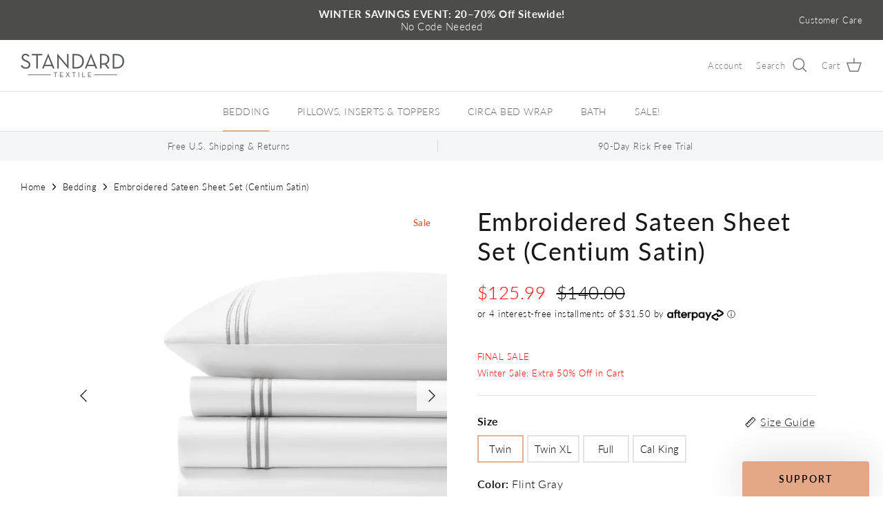

--- FILE ---
content_type: text/html; charset=utf-8
request_url: https://standardtextilehome.com/collections/bed/products/centium-satin-embroidered-sheet-set
body_size: 36640
content:
<!DOCTYPE html>
<html lang="en">
<head>
	<script src="//standardtextilehome.com/cdn/shop/files/pandectes-rules.js?v=8304918604965977409"></script>
	
	
	
	
	
	
	
	
	
	
	

<link rel='preconnect dns-prefetch' href='https://api.config-security.com/' crossorigin />
<link rel='preconnect dns-prefetch' href='https://conf.config-security.com/' crossorigin />
  <script>
  window.dataLayer = window.dataLayer || [];
  function gtag(){dataLayer.push(arguments);}
  gtag('js', new Date());

  gtag('config', 'AW-770310144', {'allow_enhanced_conversions': true});
</script>
 
<!-- This site is optimized with Yoast SEO for Shopify -->
<title>Embroidered Sateen Sheet Set (Centium Satin)</title>
<meta name="description" content="Edged with a classic triple row of embroidery and woven using Centium Core Technology, our Embroidered Sateen Sheet Set is luxuriously smooth and designed to stay soft for years to come. Best of all, this luxury sheet set maintains amazing brightness wash after wash." />
<link rel="canonical" href="https://standardtextilehome.com/products/centium-satin-embroidered-sheet-set"/>
<meta name="robots" content="index, follow, max-image-preview:large, max-snippet:-1, max-video-preview:-1"/>
<meta property="og:site_name" content="Standard Textile Home" />
<meta property="og:url" content="https://standardtextilehome.com/products/centium-satin-embroidered-sheet-set" />
<meta property="og:locale" content="en_US" />
<meta property="og:type" content="website" />
<meta property="og:title" content="Embroidered Sateen Sheet Set (Centium Satin)" />
<meta property="og:description" content="Edged with a classic triple row of embroidery and woven using Centium Core Technology, our Embroidered Sateen Sheet Set is luxuriously smooth and designed to stay soft for years to come. Best of all, this luxury sheet set maintains amazing brightness wash after wash." />
<meta property="og:image" content="https://standardtextilehome.com/cdn/shop/products/Standard-Textile_Embroidered-Sateen_Sheet-Set_FlintGray_Sil-713017.jpg?v=1655232387" />
<meta property="og:image:height" content="1000" />
<meta property="og:image:width" content="1000" />
<meta property="og:availability" content="instock" />
<meta property="product:availability" content="instock" />
<meta property="product:condition" content="new" />
<meta property="product:price:amount" content="125.99" />
<meta property="product:price:currency" content="USD" />
<meta property="product:retailer_item_id" content="88080801" />
<meta property="og:price:standard_amount" content="140.0" />
<meta name="twitter:card" content="summary_large_image" />
<!--/ Yoast SEO -->

  <!-- Symmetry 5.4.0 -->
  <link rel="preload" href="//standardtextilehome.com/cdn/shop/t/181/assets/styles.css?v=42107981747982415711768501025" as="style">
  <meta charset="utf-8" />
<meta name="viewport" content="width=device-width,initial-scale=1.0" />
<meta http-equiv="X-UA-Compatible" content="IE=edge">
<link rel="preconnect" href="https://cdn.shopify.com" crossorigin>
<link rel="dns-prefetch" href="https://www.google.com"> 
<link rel="dns-prefetch" href="https://www.googleadservices.com">
<link rel="dns-prefetch" href="https://www.googletagmanager.com">
<link rel="dns-prefetch" href="https://www.google-analytics.com"> 
<link rel="dns-prefetch" href="https://googleads.g.doubleclick.net">
<link rel="dns-prefetch" href="https://bat.bing.com">
<link rel="dns-prefetch" href="https://connect.facebook.net">
<meta name="p:domain_verify" content="8de5e82f9d6cfd1b406e5b16011b26af"/><meta name="google-site-verification" content="TCyi5XTIcr8R5Q2I7odya2vbjk3KBT2NMSwNlkcF6KA" /><meta name="google-site-verification" content="XBFEKkive-kMtzuZzI-FH2ousXO9pWLw8Fy6-vdUTdU" /><meta name="facebook-domain-verification" content="zu3z0d6aprh2nf9nhq967prpzvuw86" /><link rel="preload" href="//standardtextilehome.com/cdn/shop/t/181/assets/vendor.min.js?v=125629098428026104191768501003" as="script">
<link rel="preload" href="//standardtextilehome.com/cdn/shop/t/181/assets/theme.js?v=41075773915648496641768501002" as="script"><link rel="shortcut icon" href="//standardtextilehome.com/cdn/shop/files/favicon.png?v=1614289661" type="image/png" /><!-- Google Tag Manager -->
<script>(function(w,d,s,l,i){w[l]=w[l]||[];w[l].push({'gtm.start':
new Date().getTime(),event:'gtm.js'});var f=d.getElementsByTagName(s)[0],
j=d.createElement(s),dl=l!='dataLayer'?'&l='+l:'';j.async=true;j.src=
'https://www.googletagmanager.com/gtm.js?id='+i+dl;f.parentNode.insertBefore(j,f);
})(window,document,'script','dataLayer','GTM-KXHW55H');</script>
<!-- End Google Tag Manager -->
 

<script type="text/javascript">
window.dataLayer = window.dataLayer || [];

window.appStart = function(){
  window.productPageHandle = function(){

    var productName = "Embroidered Sateen Sheet Set (Centium Satin) - Twin / Flint Gray";
    var productId = "6585511280753";
    var productPrice = "125.99";
    var productBrand = "Standard-Textile-Home";
    var productCollection = "40% Off Select Sheet & Duvet Sets";
    var productType = "Sheet Set";
    var productSku = "88080801";
    var productVariantId = "39374302216305";
    var productVariantTitle = "Twin / Flint Gray";

    window.dataLayer.push({
      event: "sth_productDetail",
      productId: productId,
      productName: productName,
      productPrice: productPrice,
      productBrand: productBrand,
      productCategory: productCollection,
      productType: productType,
      productSku: productSku,
      productVariantId: productVariantId,
      productVariantTitle: productVariantTitle,
      currency: "USD",
    });
  };
    productPageHandle();
  

}
appStart();
</script>
   <!--Bing script-->
  <script>(function(w,d,t,r,u){var f,n,i;w[u]=w[u]||[],f=function(){var o={ti:"25064019"};o.q=w[u],w[u]=new UET(o),w[u].push("pageLoad")},n=d.createElement(t),n.src=r,n.async=1,n.onload=n.onreadystatechange=function(){var s=this.readyState;s&&s!=="loaded"&&s!=="complete"||(f(),n.onload=n.onreadystatechange=null)},i=d.getElementsByTagName(t)[0],i.parentNode.insertBefore(n,i)})(window,document,"script","//bat.bing.com/bat.js","uetq");</script>
<!--end for Bing script-->




  <link href="//standardtextilehome.com/cdn/shop/t/181/assets/styles.css?v=42107981747982415711768501025" rel="stylesheet" type="text/css" media="all" />
  <link href="//standardtextilehome.com/cdn/shop/t/181/assets/styles-custom.css?v=181584811533459370511768501025" rel="stylesheet" type="text/css" media="all" />
  <script>
    window.theme = window.theme || {};
    theme.money_format_with_product_code_preference = "${{amount}}";
    theme.money_format_with_cart_code_preference = "${{amount}}";
    theme.money_format = "${{amount}}";
    theme.strings = {
      previous: "Previous",
      next: "Next",
      addressError: "Error looking up that address",
      addressNoResults: "No results for that address",
      addressQueryLimit: "You have exceeded the Google API usage limit. Consider upgrading to a \u003ca href=\"https:\/\/developers.google.com\/maps\/premium\/usage-limits\"\u003ePremium Plan\u003c\/a\u003e.",
      authError: "There was a problem authenticating your Google Maps API Key.",
      icon_labels_left: "Left",
      icon_labels_right: "Right",
      icon_labels_down: "Down",
      icon_labels_close: "Close",
      icon_labels_plus: "Plus",
      cart_terms_confirmation: "You must agree to the terms and conditions before continuing.",
      products_listing_from: "From",
      layout_live_search_see_all: "See all results",
      products_product_add_to_cart: "Add to Cart",
      products_variant_no_stock: "Sold out",
      products_variant_non_existent: "Unavailable",
      products_product_pick_a: "Pick a",
      products_product_unit_price_separator: " \/ ",
      general_navigation_menu_toggle_aria_label: "Toggle menu",
      general_accessibility_labels_close: "Close",
      products_added_notification_title: "Just added",
      products_added_notification_item: "Item",
      products_added_notification_unit_price: "Item price",
      products_added_notification_quantity: "Qty",
      products_added_notification_total_price: "Total price",
      products_added_notification_shipping_note: "Excl. shipping",
      products_added_notification_keep_shopping: "Keep Shopping",
      products_added_notification_cart: "Cart",
      products_product_adding_to_cart: "Adding",
      products_product_added_to_cart: "Added to cart",
      products_added_notification_subtotal: "Subtotal",
      products_labels_sold_out: "Sold Out",
      products_labels_sale: "Sale",
      products_labels_percent_reduction: "[[ amount ]]% off",
      products_labels_value_reduction_html: "[[ amount ]] off",
      products_product_preorder: "Pre-order",
      general_quick_search_pages: "Pages",
      general_quick_search_no_results: "Sorry, we couldn\u0026#39;t find any results",
      collections_general_see_all_subcollections: "See all..."
    };
    theme.routes = {
      search_url: '/search',
      cart_url: '/cart',
      cart_add_url: '/cart/add',
      cart_change_url: '/cart/change',
      predictive_search_url: '/search/suggest'
    };
    theme.settings = {
      cart_type: "drawer",
      quickbuy_style: "button",
      avoid_orphans: true
    };
    document.documentElement.classList.add('js');
  </script><script>window.performance && window.performance.mark && window.performance.mark('shopify.content_for_header.start');</script><meta name="google-site-verification" content="XBFEKkive-kMtzuZzI-FH2ousXO9pWLw8Fy6-vdUTdU">
<meta name="google-site-verification" content="XBFEKkive-kMtzuZzI-FH2ousXO9pWLw8Fy6-vdUTdU">
<meta id="shopify-digital-wallet" name="shopify-digital-wallet" content="/4781211761/digital_wallets/dialog">
<meta name="shopify-checkout-api-token" content="1a6d3026483f02138be722f9bd4073ff">
<meta id="in-context-paypal-metadata" data-shop-id="4781211761" data-venmo-supported="true" data-environment="production" data-locale="en_US" data-paypal-v4="true" data-currency="USD">
<link rel="alternate" type="application/json+oembed" href="https://standardtextilehome.com/products/centium-satin-embroidered-sheet-set.oembed">
<script async="async" src="/checkouts/internal/preloads.js?locale=en-US"></script>
<link rel="preconnect" href="https://shop.app" crossorigin="anonymous">
<script async="async" src="https://shop.app/checkouts/internal/preloads.js?locale=en-US&shop_id=4781211761" crossorigin="anonymous"></script>
<script id="apple-pay-shop-capabilities" type="application/json">{"shopId":4781211761,"countryCode":"US","currencyCode":"USD","merchantCapabilities":["supports3DS"],"merchantId":"gid:\/\/shopify\/Shop\/4781211761","merchantName":"Standard Textile Home","requiredBillingContactFields":["postalAddress","email"],"requiredShippingContactFields":["postalAddress","email"],"shippingType":"shipping","supportedNetworks":["visa","masterCard","amex","discover","elo","jcb"],"total":{"type":"pending","label":"Standard Textile Home","amount":"1.00"},"shopifyPaymentsEnabled":true,"supportsSubscriptions":true}</script>
<script id="shopify-features" type="application/json">{"accessToken":"1a6d3026483f02138be722f9bd4073ff","betas":["rich-media-storefront-analytics"],"domain":"standardtextilehome.com","predictiveSearch":true,"shopId":4781211761,"locale":"en"}</script>
<script>var Shopify = Shopify || {};
Shopify.shop = "standard-textile-home.myshopify.com";
Shopify.locale = "en";
Shopify.currency = {"active":"USD","rate":"1.0"};
Shopify.country = "US";
Shopify.theme = {"name":"Q1-26 WINTER-PROMO","id":139598594161,"schema_name":"Symmetry","schema_version":"5.4.0","theme_store_id":568,"role":"main"};
Shopify.theme.handle = "null";
Shopify.theme.style = {"id":null,"handle":null};
Shopify.cdnHost = "standardtextilehome.com/cdn";
Shopify.routes = Shopify.routes || {};
Shopify.routes.root = "/";</script>
<script type="module">!function(o){(o.Shopify=o.Shopify||{}).modules=!0}(window);</script>
<script>!function(o){function n(){var o=[];function n(){o.push(Array.prototype.slice.apply(arguments))}return n.q=o,n}var t=o.Shopify=o.Shopify||{};t.loadFeatures=n(),t.autoloadFeatures=n()}(window);</script>
<script>
  window.ShopifyPay = window.ShopifyPay || {};
  window.ShopifyPay.apiHost = "shop.app\/pay";
  window.ShopifyPay.redirectState = null;
</script>
<script id="shop-js-analytics" type="application/json">{"pageType":"product"}</script>
<script defer="defer" async type="module" src="//standardtextilehome.com/cdn/shopifycloud/shop-js/modules/v2/client.init-shop-cart-sync_BN7fPSNr.en.esm.js"></script>
<script defer="defer" async type="module" src="//standardtextilehome.com/cdn/shopifycloud/shop-js/modules/v2/chunk.common_Cbph3Kss.esm.js"></script>
<script defer="defer" async type="module" src="//standardtextilehome.com/cdn/shopifycloud/shop-js/modules/v2/chunk.modal_DKumMAJ1.esm.js"></script>
<script type="module">
  await import("//standardtextilehome.com/cdn/shopifycloud/shop-js/modules/v2/client.init-shop-cart-sync_BN7fPSNr.en.esm.js");
await import("//standardtextilehome.com/cdn/shopifycloud/shop-js/modules/v2/chunk.common_Cbph3Kss.esm.js");
await import("//standardtextilehome.com/cdn/shopifycloud/shop-js/modules/v2/chunk.modal_DKumMAJ1.esm.js");

  window.Shopify.SignInWithShop?.initShopCartSync?.({"fedCMEnabled":true,"windoidEnabled":true});

</script>
<script defer="defer" async type="module" src="//standardtextilehome.com/cdn/shopifycloud/shop-js/modules/v2/client.payment-terms_BxzfvcZJ.en.esm.js"></script>
<script defer="defer" async type="module" src="//standardtextilehome.com/cdn/shopifycloud/shop-js/modules/v2/chunk.common_Cbph3Kss.esm.js"></script>
<script defer="defer" async type="module" src="//standardtextilehome.com/cdn/shopifycloud/shop-js/modules/v2/chunk.modal_DKumMAJ1.esm.js"></script>
<script type="module">
  await import("//standardtextilehome.com/cdn/shopifycloud/shop-js/modules/v2/client.payment-terms_BxzfvcZJ.en.esm.js");
await import("//standardtextilehome.com/cdn/shopifycloud/shop-js/modules/v2/chunk.common_Cbph3Kss.esm.js");
await import("//standardtextilehome.com/cdn/shopifycloud/shop-js/modules/v2/chunk.modal_DKumMAJ1.esm.js");

  
</script>
<script>
  window.Shopify = window.Shopify || {};
  if (!window.Shopify.featureAssets) window.Shopify.featureAssets = {};
  window.Shopify.featureAssets['shop-js'] = {"shop-cart-sync":["modules/v2/client.shop-cart-sync_CJVUk8Jm.en.esm.js","modules/v2/chunk.common_Cbph3Kss.esm.js","modules/v2/chunk.modal_DKumMAJ1.esm.js"],"init-fed-cm":["modules/v2/client.init-fed-cm_7Fvt41F4.en.esm.js","modules/v2/chunk.common_Cbph3Kss.esm.js","modules/v2/chunk.modal_DKumMAJ1.esm.js"],"init-shop-email-lookup-coordinator":["modules/v2/client.init-shop-email-lookup-coordinator_Cc088_bR.en.esm.js","modules/v2/chunk.common_Cbph3Kss.esm.js","modules/v2/chunk.modal_DKumMAJ1.esm.js"],"init-windoid":["modules/v2/client.init-windoid_hPopwJRj.en.esm.js","modules/v2/chunk.common_Cbph3Kss.esm.js","modules/v2/chunk.modal_DKumMAJ1.esm.js"],"shop-button":["modules/v2/client.shop-button_B0jaPSNF.en.esm.js","modules/v2/chunk.common_Cbph3Kss.esm.js","modules/v2/chunk.modal_DKumMAJ1.esm.js"],"shop-cash-offers":["modules/v2/client.shop-cash-offers_DPIskqss.en.esm.js","modules/v2/chunk.common_Cbph3Kss.esm.js","modules/v2/chunk.modal_DKumMAJ1.esm.js"],"shop-toast-manager":["modules/v2/client.shop-toast-manager_CK7RT69O.en.esm.js","modules/v2/chunk.common_Cbph3Kss.esm.js","modules/v2/chunk.modal_DKumMAJ1.esm.js"],"init-shop-cart-sync":["modules/v2/client.init-shop-cart-sync_BN7fPSNr.en.esm.js","modules/v2/chunk.common_Cbph3Kss.esm.js","modules/v2/chunk.modal_DKumMAJ1.esm.js"],"init-customer-accounts-sign-up":["modules/v2/client.init-customer-accounts-sign-up_CfPf4CXf.en.esm.js","modules/v2/client.shop-login-button_DeIztwXF.en.esm.js","modules/v2/chunk.common_Cbph3Kss.esm.js","modules/v2/chunk.modal_DKumMAJ1.esm.js"],"pay-button":["modules/v2/client.pay-button_CgIwFSYN.en.esm.js","modules/v2/chunk.common_Cbph3Kss.esm.js","modules/v2/chunk.modal_DKumMAJ1.esm.js"],"init-customer-accounts":["modules/v2/client.init-customer-accounts_DQ3x16JI.en.esm.js","modules/v2/client.shop-login-button_DeIztwXF.en.esm.js","modules/v2/chunk.common_Cbph3Kss.esm.js","modules/v2/chunk.modal_DKumMAJ1.esm.js"],"avatar":["modules/v2/client.avatar_BTnouDA3.en.esm.js"],"init-shop-for-new-customer-accounts":["modules/v2/client.init-shop-for-new-customer-accounts_CsZy_esa.en.esm.js","modules/v2/client.shop-login-button_DeIztwXF.en.esm.js","modules/v2/chunk.common_Cbph3Kss.esm.js","modules/v2/chunk.modal_DKumMAJ1.esm.js"],"shop-follow-button":["modules/v2/client.shop-follow-button_BRMJjgGd.en.esm.js","modules/v2/chunk.common_Cbph3Kss.esm.js","modules/v2/chunk.modal_DKumMAJ1.esm.js"],"checkout-modal":["modules/v2/client.checkout-modal_B9Drz_yf.en.esm.js","modules/v2/chunk.common_Cbph3Kss.esm.js","modules/v2/chunk.modal_DKumMAJ1.esm.js"],"shop-login-button":["modules/v2/client.shop-login-button_DeIztwXF.en.esm.js","modules/v2/chunk.common_Cbph3Kss.esm.js","modules/v2/chunk.modal_DKumMAJ1.esm.js"],"lead-capture":["modules/v2/client.lead-capture_DXYzFM3R.en.esm.js","modules/v2/chunk.common_Cbph3Kss.esm.js","modules/v2/chunk.modal_DKumMAJ1.esm.js"],"shop-login":["modules/v2/client.shop-login_CA5pJqmO.en.esm.js","modules/v2/chunk.common_Cbph3Kss.esm.js","modules/v2/chunk.modal_DKumMAJ1.esm.js"],"payment-terms":["modules/v2/client.payment-terms_BxzfvcZJ.en.esm.js","modules/v2/chunk.common_Cbph3Kss.esm.js","modules/v2/chunk.modal_DKumMAJ1.esm.js"]};
</script>
<script>(function() {
  var isLoaded = false;
  function asyncLoad() {
    if (isLoaded) return;
    isLoaded = true;
    var urls = ["","https:\/\/unpkg.com\/@happyreturns\/happyreturns-script-tag?shop=standard-textile-home.myshopify.com"];
    for (var i = 0; i < urls.length; i++) {
      var s = document.createElement('script');
      s.type = 'text/javascript';
      s.async = true;
      s.src = urls[i];
      var x = document.getElementsByTagName('script')[0];
      x.parentNode.insertBefore(s, x);
    }
  };
  if(window.attachEvent) {
    window.attachEvent('onload', asyncLoad);
  } else {
    window.addEventListener('load', asyncLoad, false);
  }
})();</script>
<script id="__st">var __st={"a":4781211761,"offset":-18000,"reqid":"db043beb-2568-4fd1-b5bd-dfaa2403f35f-1769748347","pageurl":"standardtextilehome.com\/collections\/bed\/products\/centium-satin-embroidered-sheet-set","u":"d1f3c34dff4c","p":"product","rtyp":"product","rid":6585511280753};</script>
<script>window.ShopifyPaypalV4VisibilityTracking = true;</script>
<script id="captcha-bootstrap">!function(){'use strict';const t='contact',e='account',n='new_comment',o=[[t,t],['blogs',n],['comments',n],[t,'customer']],c=[[e,'customer_login'],[e,'guest_login'],[e,'recover_customer_password'],[e,'create_customer']],r=t=>t.map((([t,e])=>`form[action*='/${t}']:not([data-nocaptcha='true']) input[name='form_type'][value='${e}']`)).join(','),a=t=>()=>t?[...document.querySelectorAll(t)].map((t=>t.form)):[];function s(){const t=[...o],e=r(t);return a(e)}const i='password',u='form_key',d=['recaptcha-v3-token','g-recaptcha-response','h-captcha-response',i],f=()=>{try{return window.sessionStorage}catch{return}},m='__shopify_v',_=t=>t.elements[u];function p(t,e,n=!1){try{const o=window.sessionStorage,c=JSON.parse(o.getItem(e)),{data:r}=function(t){const{data:e,action:n}=t;return t[m]||n?{data:e,action:n}:{data:t,action:n}}(c);for(const[e,n]of Object.entries(r))t.elements[e]&&(t.elements[e].value=n);n&&o.removeItem(e)}catch(o){console.error('form repopulation failed',{error:o})}}const l='form_type',E='cptcha';function T(t){t.dataset[E]=!0}const w=window,h=w.document,L='Shopify',v='ce_forms',y='captcha';let A=!1;((t,e)=>{const n=(g='f06e6c50-85a8-45c8-87d0-21a2b65856fe',I='https://cdn.shopify.com/shopifycloud/storefront-forms-hcaptcha/ce_storefront_forms_captcha_hcaptcha.v1.5.2.iife.js',D={infoText:'Protected by hCaptcha',privacyText:'Privacy',termsText:'Terms'},(t,e,n)=>{const o=w[L][v],c=o.bindForm;if(c)return c(t,g,e,D).then(n);var r;o.q.push([[t,g,e,D],n]),r=I,A||(h.body.append(Object.assign(h.createElement('script'),{id:'captcha-provider',async:!0,src:r})),A=!0)});var g,I,D;w[L]=w[L]||{},w[L][v]=w[L][v]||{},w[L][v].q=[],w[L][y]=w[L][y]||{},w[L][y].protect=function(t,e){n(t,void 0,e),T(t)},Object.freeze(w[L][y]),function(t,e,n,w,h,L){const[v,y,A,g]=function(t,e,n){const i=e?o:[],u=t?c:[],d=[...i,...u],f=r(d),m=r(i),_=r(d.filter((([t,e])=>n.includes(e))));return[a(f),a(m),a(_),s()]}(w,h,L),I=t=>{const e=t.target;return e instanceof HTMLFormElement?e:e&&e.form},D=t=>v().includes(t);t.addEventListener('submit',(t=>{const e=I(t);if(!e)return;const n=D(e)&&!e.dataset.hcaptchaBound&&!e.dataset.recaptchaBound,o=_(e),c=g().includes(e)&&(!o||!o.value);(n||c)&&t.preventDefault(),c&&!n&&(function(t){try{if(!f())return;!function(t){const e=f();if(!e)return;const n=_(t);if(!n)return;const o=n.value;o&&e.removeItem(o)}(t);const e=Array.from(Array(32),(()=>Math.random().toString(36)[2])).join('');!function(t,e){_(t)||t.append(Object.assign(document.createElement('input'),{type:'hidden',name:u})),t.elements[u].value=e}(t,e),function(t,e){const n=f();if(!n)return;const o=[...t.querySelectorAll(`input[type='${i}']`)].map((({name:t})=>t)),c=[...d,...o],r={};for(const[a,s]of new FormData(t).entries())c.includes(a)||(r[a]=s);n.setItem(e,JSON.stringify({[m]:1,action:t.action,data:r}))}(t,e)}catch(e){console.error('failed to persist form',e)}}(e),e.submit())}));const S=(t,e)=>{t&&!t.dataset[E]&&(n(t,e.some((e=>e===t))),T(t))};for(const o of['focusin','change'])t.addEventListener(o,(t=>{const e=I(t);D(e)&&S(e,y())}));const B=e.get('form_key'),M=e.get(l),P=B&&M;t.addEventListener('DOMContentLoaded',(()=>{const t=y();if(P)for(const e of t)e.elements[l].value===M&&p(e,B);[...new Set([...A(),...v().filter((t=>'true'===t.dataset.shopifyCaptcha))])].forEach((e=>S(e,t)))}))}(h,new URLSearchParams(w.location.search),n,t,e,['guest_login'])})(!0,!0)}();</script>
<script integrity="sha256-4kQ18oKyAcykRKYeNunJcIwy7WH5gtpwJnB7kiuLZ1E=" data-source-attribution="shopify.loadfeatures" defer="defer" src="//standardtextilehome.com/cdn/shopifycloud/storefront/assets/storefront/load_feature-a0a9edcb.js" crossorigin="anonymous"></script>
<script crossorigin="anonymous" defer="defer" src="//standardtextilehome.com/cdn/shopifycloud/storefront/assets/shopify_pay/storefront-65b4c6d7.js?v=20250812"></script>
<script data-source-attribution="shopify.dynamic_checkout.dynamic.init">var Shopify=Shopify||{};Shopify.PaymentButton=Shopify.PaymentButton||{isStorefrontPortableWallets:!0,init:function(){window.Shopify.PaymentButton.init=function(){};var t=document.createElement("script");t.src="https://standardtextilehome.com/cdn/shopifycloud/portable-wallets/latest/portable-wallets.en.js",t.type="module",document.head.appendChild(t)}};
</script>
<script data-source-attribution="shopify.dynamic_checkout.buyer_consent">
  function portableWalletsHideBuyerConsent(e){var t=document.getElementById("shopify-buyer-consent"),n=document.getElementById("shopify-subscription-policy-button");t&&n&&(t.classList.add("hidden"),t.setAttribute("aria-hidden","true"),n.removeEventListener("click",e))}function portableWalletsShowBuyerConsent(e){var t=document.getElementById("shopify-buyer-consent"),n=document.getElementById("shopify-subscription-policy-button");t&&n&&(t.classList.remove("hidden"),t.removeAttribute("aria-hidden"),n.addEventListener("click",e))}window.Shopify?.PaymentButton&&(window.Shopify.PaymentButton.hideBuyerConsent=portableWalletsHideBuyerConsent,window.Shopify.PaymentButton.showBuyerConsent=portableWalletsShowBuyerConsent);
</script>
<script data-source-attribution="shopify.dynamic_checkout.cart.bootstrap">document.addEventListener("DOMContentLoaded",(function(){function t(){return document.querySelector("shopify-accelerated-checkout-cart, shopify-accelerated-checkout")}if(t())Shopify.PaymentButton.init();else{new MutationObserver((function(e,n){t()&&(Shopify.PaymentButton.init(),n.disconnect())})).observe(document.body,{childList:!0,subtree:!0})}}));
</script>
<link id="shopify-accelerated-checkout-styles" rel="stylesheet" media="screen" href="https://standardtextilehome.com/cdn/shopifycloud/portable-wallets/latest/accelerated-checkout-backwards-compat.css" crossorigin="anonymous">
<style id="shopify-accelerated-checkout-cart">
        #shopify-buyer-consent {
  margin-top: 1em;
  display: inline-block;
  width: 100%;
}

#shopify-buyer-consent.hidden {
  display: none;
}

#shopify-subscription-policy-button {
  background: none;
  border: none;
  padding: 0;
  text-decoration: underline;
  font-size: inherit;
  cursor: pointer;
}

#shopify-subscription-policy-button::before {
  box-shadow: none;
}

      </style>

<script>window.performance && window.performance.mark && window.performance.mark('shopify.content_for_header.end');</script><script src="//standardtextilehome.com/cdn/shop/t/181/assets/vendor.min.js?v=125629098428026104191768501003" type="text/javascript"></script>  
<!-- BEGIN app block: shopify://apps/pandectes-gdpr/blocks/banner/58c0baa2-6cc1-480c-9ea6-38d6d559556a -->
  
    
      <!-- TCF is active, scripts are loaded above -->
      
        <script>
          if (!window.PandectesRulesSettings) {
            window.PandectesRulesSettings = {"store":{"id":4781211761,"adminMode":false,"headless":false,"storefrontRootDomain":"","checkoutRootDomain":"","storefrontAccessToken":""},"banner":{"revokableTrigger":false,"cookiesBlockedByDefault":"-1","hybridStrict":true,"isActive":true},"geolocation":{"brOnly":false,"caOnly":false,"chOnly":false,"euOnly":false,"jpOnly":false,"thOnly":false,"canadaOnly":false,"canadaLaw25":false,"canadaPipeda":false,"globalVisibility":true},"blocker":{"isActive":true,"googleConsentMode":{"isActive":true,"id":"","analyticsId":"","adwordsId":"","adStorageCategory":4,"analyticsStorageCategory":2,"functionalityStorageCategory":1,"personalizationStorageCategory":1,"securityStorageCategory":0,"customEvent":true,"redactData":true,"urlPassthrough":false,"dataLayerProperty":"dataLayer","waitForUpdate":0,"useNativeChannel":false},"facebookPixel":{"isActive":false,"id":"","ldu":false},"microsoft":{"isActive":false,"uetTags":""},"clarity":{},"rakuten":{"isActive":false,"cmp":false,"ccpa":false},"gpcIsActive":true,"klaviyoIsActive":false,"defaultBlocked":7,"patterns":{"whiteList":[],"blackList":{"1":[],"2":[],"4":["bat.bing.com","googleads.g.doubleclick.net"],"8":[]},"iframesWhiteList":[],"iframesBlackList":{"1":[],"2":[],"4":[],"8":[]},"beaconsWhiteList":[],"beaconsBlackList":{"1":[],"2":[],"4":[],"8":[]}}}};
            const rulesScript = document.createElement('script');
            window.PandectesRulesSettings.auto = true;
            rulesScript.src = "https://cdn.shopify.com/extensions/019c0a11-cd50-7ee3-9d65-98ad30ff9c55/gdpr-248/assets/pandectes-rules.js";
            const firstChild = document.head.firstChild;
            document.head.insertBefore(rulesScript, firstChild);
          }
        </script>
      
      <script>
        
          window.PandectesSettings = {"store":{"id":4781211761,"plan":"premium","theme":"10-30 - Q4 HOLIDAY PROMO (JOHN)","primaryLocale":"en","adminMode":false,"headless":false,"storefrontRootDomain":"","checkoutRootDomain":"","storefrontAccessToken":""},"tsPublished":1761947579,"declaration":{"showPurpose":false,"showProvider":false,"declIntroText":"We use cookies to optimize website functionality, analyze the performance, and provide personalized experience to you. Some cookies are essential to make the website operate and function correctly. Those cookies cannot be disabled. In this window you can manage your preference of cookies.","showDateGenerated":true},"language":{"unpublished":[],"languageMode":"Single","fallbackLanguage":"en","languageDetection":"browser","languagesSupported":[]},"texts":{"managed":{"headerText":{"en":"We respect your privacy"},"consentText":{"en":"Standard Textile Co., Inc. owns, licenses and/or operates this website. We use cookies and similar online technologies on this website to improve your website experience; promote our business through advertising and marketing; to monitor and record activities and communications to, from, and on the website; and, to assist us understand how you use and access the website."},"linkText":{"en":"Privacy Policy"},"imprintText":{"en":"Imprint"},"googleLinkText":{"en":"Google's Privacy Terms"},"allowButtonText":{"en":"Accept All"},"denyButtonText":{"en":"Decline All Non-Essential Cookies"},"dismissButtonText":{"en":"Ok"},"leaveSiteButtonText":{"en":"Leave this site"},"preferencesButtonText":{"en":"Manage preferences"},"cookiePolicyText":{"en":"Privacy Choices"},"preferencesPopupTitleText":{"en":"Manage consent preferences"},"preferencesPopupIntroText":{"en":"Standard Textile Co., Inc. owns, licenses and/or operates this website. We use cookies and similar online technologies on this website to improve your website experience; promote our business through advertising and marketing; to monitor and record activities and communications to, from, and on the website; and, to assist us understand how you use and access the website."},"preferencesPopupSaveButtonText":{"en":"Save preferences"},"preferencesPopupCloseButtonText":{"en":"Close"},"preferencesPopupAcceptAllButtonText":{"en":"Accept all"},"preferencesPopupRejectAllButtonText":{"en":"Reject all"},"cookiesDetailsText":{"en":"Cookies details"},"preferencesPopupAlwaysAllowedText":{"en":"Always allowed"},"accessSectionParagraphText":{"en":"You have the right to request access to your data at any time."},"accessSectionTitleText":{"en":"Data portability"},"accessSectionAccountInfoActionText":{"en":"Personal data"},"accessSectionDownloadReportActionText":{"en":"Request export"},"accessSectionGDPRRequestsActionText":{"en":"Data subject requests"},"accessSectionOrdersRecordsActionText":{"en":"Orders"},"rectificationSectionParagraphText":{"en":"You have the right to request your data to be updated whenever you think it is appropriate."},"rectificationSectionTitleText":{"en":"Data Rectification"},"rectificationCommentPlaceholder":{"en":"Describe what you want to be updated"},"rectificationCommentValidationError":{"en":"Comment is required"},"rectificationSectionEditAccountActionText":{"en":"Request an update"},"erasureSectionTitleText":{"en":"Right to be forgotten"},"erasureSectionParagraphText":{"en":"You have the right to ask all your data to be erased. After that, you will no longer be able to access your account."},"erasureSectionRequestDeletionActionText":{"en":"Request personal data deletion"},"consentDate":{"en":"Consent date"},"consentId":{"en":"Consent ID"},"consentSectionChangeConsentActionText":{"en":"Change consent preference"},"consentSectionConsentedText":{"en":"You consented to the cookies policy of this website on"},"consentSectionNoConsentText":{"en":"You have not consented to the cookies policy of this website."},"consentSectionTitleText":{"en":"Your cookie consent"},"consentStatus":{"en":"Consent preference"},"confirmationFailureMessage":{"en":"Your request was not verified. Please try again and if problem persists, contact store owner for assistance"},"confirmationFailureTitle":{"en":"A problem occurred"},"confirmationSuccessMessage":{"en":"We will soon get back to you as to your request."},"confirmationSuccessTitle":{"en":"Your request is verified"},"guestsSupportEmailFailureMessage":{"en":"Your request was not submitted. Please try again and if problem persists, contact store owner for assistance."},"guestsSupportEmailFailureTitle":{"en":"A problem occurred"},"guestsSupportEmailPlaceholder":{"en":"E-mail address"},"guestsSupportEmailSuccessMessage":{"en":"If you are registered as a customer of this store, you will soon receive an email with instructions on how to proceed."},"guestsSupportEmailSuccessTitle":{"en":"Thank you for your request"},"guestsSupportEmailValidationError":{"en":"Email is not valid"},"guestsSupportInfoText":{"en":"Please login with your customer account to further proceed."},"submitButton":{"en":"Submit"},"submittingButton":{"en":"Submitting..."},"cancelButton":{"en":"Cancel"},"declIntroText":{"en":"We use cookies to optimize website functionality, analyze the performance, and provide personalized experience to you. Some cookies are essential to make the website operate and function correctly. Those cookies cannot be disabled. In this window you can manage your preference of cookies."},"declName":{"en":"Name"},"declPurpose":{"en":"Purpose"},"declType":{"en":"Type"},"declRetention":{"en":"Retention"},"declProvider":{"en":"Provider"},"declFirstParty":{"en":"First-party"},"declThirdParty":{"en":"Third-party"},"declSeconds":{"en":"seconds"},"declMinutes":{"en":"minutes"},"declHours":{"en":"hours"},"declDays":{"en":"days"},"declWeeks":{"en":"week(s)"},"declMonths":{"en":"months"},"declYears":{"en":"years"},"declSession":{"en":"Session"},"declDomain":{"en":"Domain"},"declPath":{"en":"Path"}},"categories":{"strictlyNecessaryCookiesTitleText":{"en":"Operate the website (Essential)"},"strictlyNecessaryCookiesDescriptionText":{"en":"These cookies are required for the site to function and for necessary activities like protecting against fraud."},"functionalityCookiesTitleText":{"en":"Store your preferences (Functional)"},"functionalityCookiesDescriptionText":{"en":"These cookies help remember your preferences, like your country or language, to personalize your next visits to the website."},"performanceCookiesTitleText":{"en":"Measure performance (Analytical)"},"performanceCookiesDescriptionText":{"en":"These cookies help to understand how you interact with the site and what types of content are valuable to you."},"targetingCookiesTitleText":{"en":"Personalize marketing (Advertising)"},"targetingCookiesDescriptionText":{"en":"These cookies are used to provide ads on other sites and marketing communications based on your interests."},"unclassifiedCookiesTitleText":{"en":"Unclassified cookies"},"unclassifiedCookiesDescriptionText":{"en":"Unclassified cookies are cookies that we are in the process of classifying, together with the providers of individual cookies."}},"auto":{}},"library":{"previewMode":false,"fadeInTimeout":0,"defaultBlocked":-1,"showLink":true,"showImprintLink":false,"showGoogleLink":false,"enabled":true,"cookie":{"expiryDays":365,"secure":true,"domain":""},"dismissOnScroll":false,"dismissOnWindowClick":false,"dismissOnTimeout":false,"palette":{"popup":{"background":"#FFFFFF","backgroundForCalculations":{"a":1,"b":255,"g":255,"r":255},"text":"#000000"},"button":{"background":"transparent","backgroundForCalculations":{"a":1,"b":255,"g":255,"r":255},"text":"#000000","textForCalculation":{"a":1,"b":0,"g":0,"r":0},"border":"#000000"}},"content":{"href":"https://www.standardtextile.com/privacy-policy/","imprintHref":"/","close":"&#10005;","target":"","logo":""},"window":"<div role=\"dialog\" aria-label=\"{{header}}\" aria-describedby=\"cookieconsent:desc\" id=\"pandectes-banner\" class=\"cc-window-wrapper cc-bottom-wrapper\"><div class=\"pd-cookie-banner-window cc-window {{classes}}\">{{children}}</div></div>","compliance":{"custom":"<div class=\"cc-compliance cc-highlight\">{{preferences}}{{allow}}{{deny}}</div>"},"type":"custom","layouts":{"basic":"{{messagelink}}{{compliance}}{{close}}"},"position":"bottom","theme":"wired","revokable":false,"animateRevokable":false,"revokableReset":false,"revokableLogoUrl":"","revokablePlacement":"bottom-left","revokableMarginHorizontal":15,"revokableMarginVertical":15,"static":false,"autoAttach":true,"hasTransition":true,"blacklistPage":[""],"elements":{"close":"<button aria-label=\"Close\" type=\"button\" class=\"cc-close\">{{close}}</button>","dismiss":"<button type=\"button\" class=\"cc-btn cc-btn-decision cc-dismiss\">{{dismiss}}</button>","allow":"<button type=\"button\" class=\"cc-btn cc-btn-decision cc-allow\">{{allow}}</button>","deny":"<button type=\"button\" class=\"cc-btn cc-btn-decision cc-deny\">{{deny}}</button>","preferences":"<button type=\"button\" class=\"cc-btn cc-settings\" aria-controls=\"pd-cp-preferences\" onclick=\"Pandectes.fn.openPreferences()\">{{preferences}}</button>"}},"geolocation":{"brOnly":false,"caOnly":false,"chOnly":false,"euOnly":false,"jpOnly":false,"thOnly":false,"canadaOnly":false,"canadaLaw25":false,"canadaPipeda":false,"globalVisibility":true},"dsr":{"guestsSupport":false,"accessSectionDownloadReportAuto":false},"banner":{"resetTs":1698772916,"extraCss":"        .cc-banner-logo {max-width: 24em!important;}    @media(min-width: 768px) {.cc-window.cc-floating{max-width: 24em!important;width: 24em!important;}}    .cc-message, .pd-cookie-banner-window .cc-header, .cc-logo {text-align: left}    .cc-window-wrapper{z-index: 2147483647;}    .cc-window{z-index: 2147483647;font-family: inherit;}    .pd-cookie-banner-window .cc-header{font-family: inherit;}    .pd-cp-ui{font-family: inherit; background-color: #FFFFFF;color:#000000;}    button.pd-cp-btn, a.pd-cp-btn{}    input + .pd-cp-preferences-slider{background-color: rgba(0, 0, 0, 0.3)}    .pd-cp-scrolling-section::-webkit-scrollbar{background-color: rgba(0, 0, 0, 0.3)}    input:checked + .pd-cp-preferences-slider{background-color: rgba(0, 0, 0, 1)}    .pd-cp-scrolling-section::-webkit-scrollbar-thumb {background-color: rgba(0, 0, 0, 1)}    .pd-cp-ui-close{color:#000000;}    .pd-cp-preferences-slider:before{background-color: #FFFFFF}    .pd-cp-title:before {border-color: #000000!important}    .pd-cp-preferences-slider{background-color:#000000}    .pd-cp-toggle{color:#000000!important}    @media(max-width:699px) {.pd-cp-ui-close-top svg {fill: #000000}}    .pd-cp-toggle:hover,.pd-cp-toggle:visited,.pd-cp-toggle:active{color:#000000!important}    .pd-cookie-banner-window {box-shadow: 0 0 18px rgb(0 0 0 / 20%);}  .cc-banner .cc-message {font-size:12px;}.cc-banner .cc-btn {border-width: 1px;}.cc-revoke {padding:.2em; font-size:12px;}.cc-revoke .pd-floating-text span { font-size:12px;text-transform:capitalize;font-weight:100;}","customJavascript":{},"showPoweredBy":false,"logoHeight":40,"revokableTrigger":false,"hybridStrict":true,"cookiesBlockedByDefault":"7","isActive":true,"implicitSavePreferences":true,"cookieIcon":false,"blockBots":false,"showCookiesDetails":true,"hasTransition":true,"blockingPage":false,"showOnlyLandingPage":false,"leaveSiteUrl":"https://www.google.com","linkRespectStoreLang":false},"cookies":{"0":[{"name":"keep_alive","type":"http","domain":"standardtextilehome.com","path":"/","provider":"Shopify","firstParty":true,"retention":"30 minute(s)","session":false,"expires":30,"unit":"declMinutes","purpose":{"en":"Used in connection with buyer localization."}},{"name":"secure_customer_sig","type":"http","domain":"standardtextilehome.com","path":"/","provider":"Shopify","firstParty":true,"retention":"1 year(s)","session":false,"expires":1,"unit":"declYears","purpose":{"en":"Used in connection with customer login."}},{"name":"_cmp_a","type":"http","domain":".standardtextilehome.com","path":"/","provider":"Shopify","firstParty":true,"retention":"24 hour(s)","session":false,"expires":24,"unit":"declHours","purpose":{"en":"Used for managing customer privacy settings."}},{"name":"_tracking_consent","type":"http","domain":".standardtextilehome.com","path":"/","provider":"Shopify","firstParty":true,"retention":"1 year(s)","session":false,"expires":1,"unit":"declYears","purpose":{"en":"Tracking preferences."}},{"name":"localization","type":"http","domain":"standardtextilehome.com","path":"/","provider":"Shopify","firstParty":true,"retention":"1 year(s)","session":false,"expires":1,"unit":"declYears","purpose":{"en":"Shopify store localization"}},{"name":"cart_currency","type":"http","domain":"standardtextilehome.com","path":"/","provider":"Shopify","firstParty":true,"retention":"14 day(s)","session":false,"expires":14,"unit":"declDays","purpose":{"en":"Used in connection with shopping cart."}},{"name":"shopify_pay_redirect","type":"http","domain":"standardtextilehome.com","path":"/","provider":"Shopify","firstParty":true,"retention":"60 minute(s)","session":false,"expires":60,"unit":"declMinutes","purpose":{"en":"Used in connection with checkout."}},{"name":"_pandectes_gdpr","type":"http","domain":".standardtextilehome.com","path":"/","provider":"Pandectes","firstParty":true,"retention":"1 year(s)","session":false,"expires":1,"unit":"declYears","purpose":{"en":"Used for the functionality of the cookies consent banner."}},{"name":"_secure_session_id","type":"http","domain":"standardtextilehome.com","path":"/","provider":"Shopify","firstParty":true,"retention":"1 day(s)","session":false,"expires":1,"unit":"declDays","purpose":{"en":"Used in connection with navigation through a storefront."}},{"name":"cookietest","type":"http","domain":"standardtextilehome.com","path":"/","provider":"Shopify","firstParty":true,"retention":"Session","session":true,"expires":1,"unit":"declSeconds","purpose":{"en":"Used to ensure our systems are working correctly."}},{"name":"wpm-domain-test","type":"http","domain":"com","path":"/","provider":"Shopify","firstParty":false,"retention":"Session","session":true,"expires":1,"unit":"declSeconds","purpose":{"en":""}},{"name":"_pay_session","type":"http","domain":"standardtextilehome.com","path":"/","provider":"Shopify","firstParty":true,"retention":"Session","session":true,"expires":1,"unit":"declDays","purpose":{"en":"Shopify sets this cookie to enable secure checkout and payment function on the website."}},{"name":"PHPSESSID","type":"http","domain":"standardtextilehome.com","path":"/","provider":"Unknown","firstParty":true,"retention":"Session","session":true,"expires":1,"unit":"declDays","purpose":{"en":"This cookie is native to PHP applications. The cookie stores and identifies a user's unique session ID to manage user sessions on the website. The cookie is a session cookie and will be deleted when all the browser windows are closed."}},{"name":"wpm-test-cookie","type":"http","domain":"com","path":"/","provider":"Unknown","firstParty":false,"retention":"Session","session":true,"expires":1,"unit":"declSeconds","purpose":{"en":""}}],"1":[{"name":"_pinterest_ct_ua","type":"http","domain":".ct.pinterest.com","path":"/","provider":"Pinterest","firstParty":false,"retention":"1 year(s)","session":false,"expires":1,"unit":"declYears","purpose":{"en":"Used to group actions across pages."}},{"name":"_ju_v","type":"http","domain":"standardtextilehome.com","path":"/","provider":"JustUno","firstParty":true,"retention":"29 minute(s)","session":false,"expires":29,"unit":"declMinutes","purpose":{"en":"This cookie is used to cache the Justuno version used for the website’s account."}},{"name":"_ju_dm","type":"http","domain":".standardtextilehome.com","path":"/","provider":"JustUno","firstParty":true,"retention":"1 day(s)","session":false,"expires":1,"unit":"declDays","purpose":{"en":""}},{"name":"_ju_dn","type":"http","domain":".standardtextilehome.com","path":"/","provider":"JustUno","firstParty":true,"retention":"1 month(s)","session":false,"expires":1,"unit":"declMonths","purpose":{"en":""}},{"name":"_hjFirstSeen","type":"http","domain":".standardtextilehome.com","path":"/","provider":"Hotjar","firstParty":true,"retention":"30 minute(s)","session":false,"expires":30,"unit":"declMinutes","purpose":{"en":""}},{"name":"_hjSessionUser_1436372","type":"http","domain":".standardtextilehome.com","path":"/","provider":"Hotjar","firstParty":true,"retention":"1 year(s)","session":false,"expires":1,"unit":"declYears","purpose":{"en":""}},{"name":"_ju_dc","type":"http","domain":".standardtextilehome.com","path":"/","provider":"JustUno","firstParty":true,"retention":"1 year(s)","session":false,"expires":1,"unit":"declYears","purpose":{"en":""}},{"name":"_hjSession_1436372","type":"http","domain":".standardtextilehome.com","path":"/","provider":"Hotjar","firstParty":true,"retention":"30 minute(s)","session":false,"expires":30,"unit":"declMinutes","purpose":{"en":""}},{"name":"_ju_pn","type":"http","domain":".standardtextilehome.com","path":"/","provider":"JustUno","firstParty":true,"retention":"30 minute(s)","session":false,"expires":30,"unit":"declMinutes","purpose":{"en":"This cookie is used to safeguard against multiple tabs/windows overwriting each other’s profiles."}},{"name":"ProductsSearch","type":"html_local","domain":"https://standardtextilehome.com","path":"/","provider":"Unknown","firstParty":true,"retention":"Local Storage","session":false,"expires":1,"unit":"declYears","purpose":{"en":""}},{"name":"SeStatisticSession","type":"html_local","domain":"https://standardtextilehome.com","path":"/","provider":"Unknown","firstParty":true,"retention":"Local Storage","session":false,"expires":1,"unit":"declYears","purpose":{"en":""}},{"name":"ClicksQueue","type":"html_local","domain":"https://standardtextilehome.com","path":"/","provider":"Unknown","firstParty":true,"retention":"Local Storage","session":false,"expires":1,"unit":"declYears","purpose":{"en":""}},{"name":"DDF05805-C387-4A6E-96F1-ED7EE0B2CA6F","type":"html_session","domain":"https://cdn.jst.ai","path":"/","provider":"Unknown","firstParty":false,"retention":"Session","session":true,"expires":1,"unit":"declYears","purpose":{"en":""}},{"name":"_hjRecordingEnabled","type":"html_session","domain":"https://standardtextilehome.com","path":"/","provider":"Hotjar","firstParty":true,"retention":"Session","session":true,"expires":1,"unit":"declYears","purpose":{"en":"Hotjar sets this cookie when a Recording starts and is read when the recording module is initialized, to see if the user is already in a recording in a particular session."}},{"name":"shopify_recently_viewed","type":"http","domain":"standardtextilehome.com","path":"/","provider":"Unknown","firstParty":true,"retention":"3 month(s)","session":false,"expires":3,"unit":"declMonths","purpose":{"en":""}},{"name":"elfsight_viewed_recently","type":"http","domain":"standard-textile-home.myshopify.com","path":"/","provider":"Elfsite","firstParty":false,"retention":"1 day(s)","session":false,"expires":1,"unit":"declDays","purpose":{"en":"This cookie is used to track recently viewed content on the elfsight.com platform."}},{"name":"vuid","type":"http","domain":"vimeo.com","path":"/","provider":"Vimeo","firstParty":false,"retention":"400 day(s)","session":false,"expires":400,"unit":"declDays","purpose":{"en":""}},{"name":"player","type":"http","domain":".vimeo.com","path":"/","provider":"Vimeo","firstParty":false,"retention":"1 year(s)","session":false,"expires":1,"unit":"declYears","purpose":{"en":"Vimeo uses this cookie to save the user's preferences when playing embedded videos from Vimeo."}},{"name":"aka_debug","type":"http","domain":"vimeo.com","path":"/","provider":"Vimeo","firstParty":false,"retention":"Session","session":true,"expires":1,"unit":"declDays","purpose":{"en":"Vimeo sets this cookie which is essential for the website to play video functionality."}}],"2":[{"name":"_shopify_y","type":"http","domain":".standardtextilehome.com","path":"/","provider":"Shopify","firstParty":true,"retention":"1 year(s)","session":false,"expires":1,"unit":"declYears","purpose":{"en":"Shopify analytics."}},{"name":"_shopify_s","type":"http","domain":".standardtextilehome.com","path":"/","provider":"Shopify","firstParty":true,"retention":"30 minute(s)","session":false,"expires":30,"unit":"declMinutes","purpose":{"en":"Used to identify a given browser session/shop combination. Duration is 30 minute rolling expiry of last use."}},{"name":"_orig_referrer","type":"http","domain":".standardtextilehome.com","path":"/","provider":"Shopify","firstParty":true,"retention":"14 day(s)","session":false,"expires":14,"unit":"declDays","purpose":{"en":"Tracks landing pages."}},{"name":"_landing_page","type":"http","domain":".standardtextilehome.com","path":"/","provider":"Shopify","firstParty":true,"retention":"14 day(s)","session":false,"expires":14,"unit":"declDays","purpose":{"en":"Tracks landing pages."}},{"name":"_shopify_sa_t","type":"http","domain":".standardtextilehome.com","path":"/","provider":"Shopify","firstParty":true,"retention":"30 minute(s)","session":false,"expires":30,"unit":"declMinutes","purpose":{"en":"Capture the landing page of visitor when they come from other sites to support marketing analytics."}},{"name":"_sp_ses.d662","type":"http","domain":"standardtextilehome.com","path":"/","provider":"Snowplow","firstParty":true,"retention":"30 minute(s)","session":false,"expires":30,"unit":"declMinutes","purpose":{"en":"Used to store a unique session ID."}},{"name":"_shopify_sa_p","type":"http","domain":".standardtextilehome.com","path":"/","provider":"Shopify","firstParty":true,"retention":"30 minute(s)","session":false,"expires":30,"unit":"declMinutes","purpose":{"en":"Capture the landing page of visitor when they come from other sites to support marketing analytics."}},{"name":"_gid","type":"http","domain":".standardtextilehome.com","path":"/","provider":"Google","firstParty":true,"retention":"1 day(s)","session":false,"expires":1,"unit":"declDays","purpose":{"en":"Cookie is placed by Google Analytics to count and track pageviews."}},{"name":"_gat","type":"http","domain":".standardtextilehome.com","path":"/","provider":"Google","firstParty":true,"retention":"1 minute(s)","session":false,"expires":1,"unit":"declMinutes","purpose":{"en":"Cookie is placed by Google Analytics to filter requests from bots."}},{"name":"_ga","type":"http","domain":".standardtextilehome.com","path":"/","provider":"Google","firstParty":true,"retention":"1 year(s)","session":false,"expires":1,"unit":"declYears","purpose":{"en":"Cookie is set by Google Analytics with unknown functionality"}},{"name":"snize-recommendation","type":"http","domain":"standardtextilehome.com","path":"/","provider":"Searchanise","firstParty":true,"retention":"Session","session":true,"expires":-54,"unit":"declYears","purpose":{"en":"Used to track a user's interaction with the store products, so that the website can show you relevant products."}},{"name":"_shopify_d","type":"http","domain":"standardtextilehome.com","path":"/","provider":"Shopify","firstParty":true,"retention":"Session","session":true,"expires":1,"unit":"declSeconds","purpose":{"en":"Shopify analytics."}},{"name":"_shopify_d","type":"http","domain":"com","path":"/","provider":"Shopify","firstParty":false,"retention":"Session","session":true,"expires":1,"unit":"declSeconds","purpose":{"en":"Shopify analytics."}},{"name":"__cf_bm","type":"http","domain":".afterpay.com","path":"/","provider":"CloudFlare","firstParty":false,"retention":"30 minute(s)","session":false,"expires":30,"unit":"declMinutes","purpose":{"en":"Used to manage incoming traffic that matches criteria associated with bots."}},{"name":"_ga_VWX1G95DVH","type":"http","domain":".standardtextilehome.com","path":"/","provider":"Google","firstParty":true,"retention":"1 year(s)","session":false,"expires":1,"unit":"declYears","purpose":{"en":""}},{"name":"_sp_id.d662","type":"http","domain":"standardtextilehome.com","path":"/","provider":"Snowplow","firstParty":true,"retention":"1 year(s)","session":false,"expires":1,"unit":"declYears","purpose":{"en":""}},{"name":"_ga_WXW1V444CE","type":"http","domain":".standardtextilehome.com","path":"/","provider":"Google","firstParty":true,"retention":"1 year(s)","session":false,"expires":1,"unit":"declYears","purpose":{"en":""}},{"name":"_hjAbsoluteSessionInProgress","type":"http","domain":".standardtextilehome.com","path":"/","provider":"Hotjar","firstParty":true,"retention":"30 minute(s)","session":false,"expires":30,"unit":"declMinutes","purpose":{"en":"Hotjar sets this cookie to detect a user's first pageview session, which is a True/False flag set by the cookie."}},{"name":"_hjIncludedInSessionSample_1436372","type":"http","domain":".standardtextilehome.com","path":"/","provider":"Unknown","firstParty":true,"retention":"30 minute(s)","session":false,"expires":30,"unit":"declMinutes","purpose":{"en":""}},{"name":"CONSENT","type":"http","domain":"facebook.com","path":"/","provider":"Facebook","firstParty":false,"retention":"2 year(s)","session":false,"expires":2,"unit":"declYears","purpose":{"en":"YouTube sets this cookie via embedded YouTube videos and registers anonymous statistical data."}},{"name":"_shopify_sa_p","type":"http","domain":"standardtextilehome.com","path":"/","provider":"Shopify","firstParty":true,"retention":"30 minute(s)","session":false,"expires":30,"unit":"declMinutes","purpose":{"en":"Capture the landing page of visitor when they come from other sites to support marketing analytics."}},{"name":"_shopify_sa_t","type":"http","domain":"standardtextilehome.com","path":"/","provider":"Shopify","firstParty":true,"retention":"30 minute(s)","session":false,"expires":30,"unit":"declMinutes","purpose":{"en":"Capture the landing page of visitor when they come from other sites to support marketing analytics."}},{"name":"_shopify_s","type":"http","domain":"com","path":"/","provider":"Shopify","firstParty":false,"retention":"Session","session":true,"expires":1,"unit":"declSeconds","purpose":{"en":"Used to identify a given browser session/shop combination. Duration is 30 minute rolling expiry of last use."}},{"name":"shopify_recently_viewed","type":"http","domain":".standardtextilehome.com","path":"/","provider":"Unknown","firstParty":true,"retention":"3 month(s)","session":false,"expires":3,"unit":"declMonths","purpose":{"en":""}},{"name":"_ga_*","type":"http","domain":".standardtextilehome.com","path":"/","provider":"Google","firstParty":true,"retention":"1 year(s)","session":false,"expires":1,"unit":"declYears","purpose":{"en":""}}],"4":[{"name":"_uetsid","type":"http","domain":".standardtextilehome.com","path":"/","provider":"Bing","firstParty":true,"retention":"24 hour(s)","session":false,"expires":24,"unit":"declHours","purpose":{"en":"This cookie is used by Bing to determine what ads should be shown that may be relevant to the end user perusing the site."}},{"name":"_uetvid","type":"http","domain":".standardtextilehome.com","path":"/","provider":"Bing","firstParty":true,"retention":"1 year(s)","session":false,"expires":1,"unit":"declYears","purpose":{"en":"Used to track visitors on multiple websites, in order to present relevant advertisement based on the visitor's preferences."}},{"name":"MUID","type":"http","domain":".bing.com","path":"/","provider":"Microsoft","firstParty":true,"retention":"1 year(s)","session":false,"expires":1,"unit":"declYears","purpose":{"en":"Cookie is placed by Microsoft to track visits across websites."}},{"name":"_ttp","type":"http","domain":".tiktok.com","path":"/","provider":"Tiktok","firstParty":false,"retention":"1 year(s)","session":false,"expires":1,"unit":"declYears","purpose":{"en":""}},{"name":"MR","type":"http","domain":".bat.bing.com","path":"/","provider":"Bing","firstParty":false,"retention":"7 day(s)","session":false,"expires":7,"unit":"declDays","purpose":{"en":""}},{"name":"yotpo_pixel","type":"http","domain":"standardtextilehome.com","path":"/","provider":"Yotpo","firstParty":true,"retention":"9 hour(s)","session":false,"expires":9,"unit":"declHours","purpose":{"en":"Contains data on the latest products viewed by the visitor. Used for internal statistics by the website operator."}},{"name":"ad-id","type":"http","domain":".amazon-adsystem.com","path":"/","provider":"Amazon","firstParty":false,"retention":"244 day(s)","session":false,"expires":244,"unit":"declDays","purpose":{"en":"Amazon Adsystem sets this cookie as part of its affiliate marketing program."}},{"name":"ad-privacy","type":"http","domain":".amazon-adsystem.com","path":"/","provider":"Amazon","firstParty":false,"retention":"1 year(s)","session":false,"expires":1,"unit":"declYears","purpose":{"en":"Amazon Adsystem sets this cookie as part of its affiliate marketing programme."}},{"name":"pixel","type":"http","domain":".yotpo.com","path":"/","provider":"Yotpo","firstParty":false,"retention":"1 year(s)","session":false,"expires":1,"unit":"declYears","purpose":{"en":"This cookie is used to present the visitor with relevant content and advertisement."}},{"name":"X-AB","type":"http","domain":"sc-static.net","path":"/scevent.min.js","provider":"Unknown","firstParty":false,"retention":"24 hour(s)","session":false,"expires":24,"unit":"declHours","purpose":{"en":""}},{"name":"_gcl_au","type":"http","domain":".standardtextilehome.com","path":"/","provider":"Google","firstParty":true,"retention":"3 month(s)","session":false,"expires":3,"unit":"declMonths","purpose":{"en":"Cookie is placed by Google Tag Manager to track conversions."}},{"name":"IDE","type":"http","domain":".doubleclick.net","path":"/","provider":"Google","firstParty":false,"retention":"1 year(s)","session":false,"expires":1,"unit":"declYears","purpose":{"en":"To measure the visitors’ actions after they click through from an advert. Expires after 1 year."}},{"name":"__kla_id","type":"http","domain":"standardtextilehome.com","path":"/","provider":"Klaviyo","firstParty":true,"retention":"1 year(s)","session":false,"expires":1,"unit":"declYears","purpose":{"en":"Tracks when someone clicks through a Klaviyo email to your website."}},{"name":"_fbp","type":"http","domain":".standardtextilehome.com","path":"/","provider":"Facebook","firstParty":true,"retention":"3 month(s)","session":false,"expires":3,"unit":"declMonths","purpose":{"en":"Cookie is placed by Facebook to track visits across websites."}},{"name":"_pin_unauth","type":"http","domain":".standardtextilehome.com","path":"/","provider":"Pinterest","firstParty":true,"retention":"1 year(s)","session":false,"expires":1,"unit":"declYears","purpose":{"en":"Used to group actions for users who cannot be identified by Pinterest."}},{"name":"_scid","type":"http","domain":".standardtextilehome.com","path":"/","provider":"Snapchat","firstParty":true,"retention":"1 year(s)","session":false,"expires":1,"unit":"declYears","purpose":{"en":"Used by Snapchat to help identify a visitor."}},{"name":"_uetsid","type":"html_local","domain":"https://standardtextilehome.com","path":"/","provider":"Bing","firstParty":true,"retention":"Local Storage","session":false,"expires":1,"unit":"declYears","purpose":{"en":"This cookie is used by Bing to determine what ads should be shown that may be relevant to the end user perusing the site."}},{"name":"_uetvid","type":"html_local","domain":"https://standardtextilehome.com","path":"/","provider":"Unknown","firstParty":true,"retention":"Local Storage","session":false,"expires":1,"unit":"declYears","purpose":{"en":"Used to track visitors on multiple websites, in order to present relevant advertisement based on the visitor's preferences."}},{"name":"_tt_enable_cookie","type":"http","domain":".standardtextilehome.com","path":"/","provider":"Tiktok","firstParty":true,"retention":"1 year(s)","session":false,"expires":1,"unit":"declYears","purpose":{"en":""}},{"name":"_ttp","type":"http","domain":".standardtextilehome.com","path":"/","provider":"Tiktok","firstParty":true,"retention":"1 year(s)","session":false,"expires":1,"unit":"declYears","purpose":{"en":""}},{"name":"ar_debug","type":"http","domain":".pinterest.com","path":"/","provider":"Pinterest","firstParty":false,"retention":"1 year(s)","session":false,"expires":1,"unit":"declYears","purpose":{"en":""}},{"name":"lastExternalReferrer","type":"html_local","domain":"https://standardtextilehome.com","path":"/","provider":"Facebook","firstParty":true,"retention":"Local Storage","session":false,"expires":1,"unit":"declYears","purpose":{"en":""}},{"name":"lastExternalReferrerTime","type":"html_local","domain":"https://standardtextilehome.com","path":"/","provider":"Facebook","firstParty":true,"retention":"Local Storage","session":false,"expires":1,"unit":"declYears","purpose":{"en":""}},{"name":"_schn1","type":"http","domain":"standardtextilehome.com","path":"/","provider":"Unknown","firstParty":true,"retention":"Session","session":true,"expires":1,"unit":"declDays","purpose":{"en":"Sets a unique ID for the visitor, that allows third party advertisers to target the visitor with relevant advertisement. This pairing service is provided by third party advertisement hubs, which facilitates real-time bidding for advertisers."}},{"name":"VISITOR_PRIVACY_METADATA","type":"http","domain":"standardtextilehome.com","path":"/","provider":"Youtube","firstParty":true,"retention":"180 day(s)","session":false,"expires":180,"unit":"declDays","purpose":{"en":"Stores the user's cookie consent state for the current domain"}},{"name":"visitor_id","type":"http","domain":"standardtextilehome.com","path":"/","provider":"Pardot","firstParty":true,"retention":"400 day(s)","session":false,"expires":400,"unit":"declDays","purpose":{"en":"Pardot sets this cookie to store a unique user ID."}},{"name":"visitor_id-hash","type":"http","domain":"standardtextilehome.com","path":"/","provider":"Pardot","firstParty":true,"retention":"400 day(s)","session":false,"expires":400,"unit":"declDays","purpose":{"en":"Pardot sets this cookie to store a unique user ID."}},{"name":"fr","type":"http","domain":"facebook.com","path":"/","provider":"Facebook","firstParty":false,"retention":"3 month(s)","session":false,"expires":3,"unit":"declMonths","purpose":{"en":"Facebook sets this cookie to show relevant advertisements by tracking user behaviour across the web, on sites with Facebook pixel or Facebook social plugin."}},{"name":"YSC","type":"http","domain":"facebook.com","path":"/","provider":"Facebook","firstParty":false,"retention":"Session","session":true,"expires":1,"unit":"declDays","purpose":{"en":"Youtube sets this cookie to track the views of embedded videos on Youtube pages."}},{"name":"VISITOR_INFO1_LIVE","type":"http","domain":"standardtextilehome.com","path":"/","provider":"Youtube","firstParty":true,"retention":"6 month(s)","session":false,"expires":6,"unit":"declMonths","purpose":{"en":"YouTube sets this cookie to measure bandwidth, determining whether the user gets the new or old player interface."}},{"name":"ar_debug","type":"http","domain":".doubleclick.net","path":"/","provider":"DoubleClick","firstParty":false,"retention":"1 month(s)","session":false,"expires":1,"unit":"declMonths","purpose":{"en":""}},{"name":"ar_debug","type":"http","domain":".googleadservices.com","path":"/","provider":"Google","firstParty":false,"retention":"3 month(s)","session":false,"expires":3,"unit":"declMonths","purpose":{"en":""}},{"name":"ar_debug","type":"http","domain":".www.google-analytics.com","path":"/","provider":"Google","firstParty":false,"retention":"3 month(s)","session":false,"expires":3,"unit":"declMonths","purpose":{"en":""}}],"8":[{"name":"_scsrid","type":"http","domain":".standardtextilehome.com","path":"/","provider":"Unknown","firstParty":true,"retention":"1 year(s)","session":false,"expires":1,"unit":"declYears","purpose":{"en":""}},{"name":"_scid_r","type":"http","domain":".standardtextilehome.com","path":"/","provider":"Unknown","firstParty":true,"retention":"1 year(s)","session":false,"expires":1,"unit":"declYears","purpose":{"en":""}},{"name":"_scsrid_r","type":"http","domain":".standardtextilehome.com","path":"/","provider":"Unknown","firstParty":true,"retention":"1 year(s)","session":false,"expires":1,"unit":"declYears","purpose":{"en":""}},{"name":"__cflb","type":"http","domain":"aly.jst.ai","path":"/","provider":"Unknown","firstParty":false,"retention":"30 minute(s)","session":false,"expires":30,"unit":"declMinutes","purpose":{"en":""}},{"name":"__cflb","type":"http","domain":"my.jst.ai","path":"/","provider":"Unknown","firstParty":false,"retention":"40 minute(s)","session":false,"expires":40,"unit":"declMinutes","purpose":{"en":""}},{"name":"wpm-domain-test","type":"http","domain":"standardtextilehome.com","path":"/","provider":"Unknown","firstParty":true,"retention":"Session","session":true,"expires":1,"unit":"declSeconds","purpose":{"en":""}},{"name":"u_sclid_r","type":"html_local","domain":"https://standardtextilehome.com","path":"/","provider":"Unknown","firstParty":true,"retention":"Local Storage","session":false,"expires":1,"unit":"declYears","purpose":{"en":""}},{"name":"snize-current-product-id","type":"html_local","domain":"https://standardtextilehome.com","path":"/","provider":"Unknown","firstParty":true,"retention":"Local Storage","session":false,"expires":1,"unit":"declYears","purpose":{"en":""}},{"name":"_uetvid_exp","type":"html_local","domain":"https://standardtextilehome.com","path":"/","provider":"Unknown","firstParty":true,"retention":"Local Storage","session":false,"expires":1,"unit":"declYears","purpose":{"en":""}},{"name":"snize-recommendations-clicks","type":"html_local","domain":"https://standardtextilehome.com","path":"/","provider":"Unknown","firstParty":true,"retention":"Local Storage","session":false,"expires":1,"unit":"declYears","purpose":{"en":""}},{"name":"u_sclid","type":"html_local","domain":"https://standardtextilehome.com","path":"/","provider":"Unknown","firstParty":true,"retention":"Local Storage","session":false,"expires":1,"unit":"declYears","purpose":{"en":""}},{"name":"_ju_dn","type":"html_local","domain":"https://standardtextilehome.com","path":"/","provider":"Unknown","firstParty":true,"retention":"Local Storage","session":false,"expires":1,"unit":"declYears","purpose":{"en":""}},{"name":"snize-recommendations-added","type":"html_local","domain":"https://standardtextilehome.com","path":"/","provider":"Unknown","firstParty":true,"retention":"Local Storage","session":false,"expires":1,"unit":"declYears","purpose":{"en":""}},{"name":"_uetsid_exp","type":"html_local","domain":"https://standardtextilehome.com","path":"/","provider":"Unknown","firstParty":true,"retention":"Local Storage","session":false,"expires":1,"unit":"declYears","purpose":{"en":""}},{"name":"_ju_dc","type":"html_local","domain":"https://standardtextilehome.com","path":"/","provider":"Unknown","firstParty":true,"retention":"Local Storage","session":false,"expires":1,"unit":"declYears","purpose":{"en":""}},{"name":"snize-cart-changed","type":"html_local","domain":"https://standardtextilehome.com","path":"/","provider":"Unknown","firstParty":true,"retention":"Local Storage","session":false,"expires":1,"unit":"declYears","purpose":{"en":""}},{"name":"_ju_dm","type":"html_local","domain":"https://standardtextilehome.com","path":"/","provider":"Unknown","firstParty":true,"retention":"Local Storage","session":false,"expires":1,"unit":"declYears","purpose":{"en":""}},{"name":"_scsrid","type":"html_local","domain":"https://standardtextilehome.com","path":"/","provider":"Unknown","firstParty":true,"retention":"Local Storage","session":false,"expires":1,"unit":"declYears","purpose":{"en":""}},{"name":"tt_sessionId","type":"html_session","domain":"https://standardtextilehome.com","path":"/","provider":"Unknown","firstParty":true,"retention":"Session","session":true,"expires":1,"unit":"declYears","purpose":{"en":""}},{"name":"u_scsid","type":"html_session","domain":"https://standardtextilehome.com","path":"/","provider":"Unknown","firstParty":true,"retention":"Session","session":true,"expires":1,"unit":"declYears","purpose":{"en":""}},{"name":"_scsrid_r","type":"html_local","domain":"https://standardtextilehome.com","path":"/","provider":"Unknown","firstParty":true,"retention":"Local Storage","session":false,"expires":1,"unit":"declYears","purpose":{"en":""}},{"name":"_ju_dn","type":"html_session","domain":"https://standardtextilehome.com","path":"/","provider":"Unknown","firstParty":true,"retention":"Session","session":true,"expires":1,"unit":"declYears","purpose":{"en":""}},{"name":"is_eu","type":"html_session","domain":"https://standardtextilehome.com","path":"/","provider":"Unknown","firstParty":true,"retention":"Session","session":true,"expires":1,"unit":"declYears","purpose":{"en":""}},{"name":"_ju_dm","type":"html_session","domain":"https://standardtextilehome.com","path":"/","provider":"Unknown","firstParty":true,"retention":"Session","session":true,"expires":1,"unit":"declYears","purpose":{"en":""}},{"name":"tt_appInfo","type":"html_session","domain":"https://standardtextilehome.com","path":"/","provider":"Unknown","firstParty":true,"retention":"Session","session":true,"expires":1,"unit":"declYears","purpose":{"en":""}},{"name":"_boomr_clss","type":"html_local","domain":"https://standardtextilehome.com","path":"/","provider":"Unknown","firstParty":true,"retention":"Local Storage","session":false,"expires":1,"unit":"declYears","purpose":{"en":""}},{"name":"tt_pixel_session_index","type":"html_session","domain":"https://standardtextilehome.com","path":"/","provider":"Unknown","firstParty":true,"retention":"Session","session":true,"expires":1,"unit":"declYears","purpose":{"en":""}},{"name":"u_scsid_r","type":"html_session","domain":"https://standardtextilehome.com","path":"/","provider":"Unknown","firstParty":true,"retention":"Session","session":true,"expires":1,"unit":"declYears","purpose":{"en":""}},{"name":"_ju_dc","type":"html_session","domain":"https://standardtextilehome.com","path":"/","provider":"Unknown","firstParty":true,"retention":"Session","session":true,"expires":1,"unit":"declYears","purpose":{"en":""}},{"name":"_hjLocalStorageTest","type":"html_local","domain":"https://standardtextilehome.com","path":"/","provider":"Unknown","firstParty":true,"retention":"Local Storage","session":false,"expires":1,"unit":"declYears","purpose":{"en":""}},{"name":"_kla_test","type":"html_local","domain":"https://standardtextilehome.com","path":"/","provider":"Unknown","firstParty":true,"retention":"Local Storage","session":false,"expires":1,"unit":"declYears","purpose":{"en":""}},{"name":"_hjSessionStorageTest","type":"html_session","domain":"https://standardtextilehome.com","path":"/","provider":"Unknown","firstParty":true,"retention":"Session","session":true,"expires":1,"unit":"declYears","purpose":{"en":""}},{"name":"session-storage-test","type":"html_session","domain":"https://standardtextilehome.com","path":"/","provider":"Unknown","firstParty":true,"retention":"Session","session":true,"expires":1,"unit":"declYears","purpose":{"en":""}},{"name":"local-storage-test","type":"html_local","domain":"https://standardtextilehome.com","path":"/","provider":"Unknown","firstParty":true,"retention":"Local Storage","session":false,"expires":1,"unit":"declYears","purpose":{"en":""}},{"name":"hjActiveViewportIds","type":"html_local","domain":"https://standardtextilehome.com","path":"/","provider":"Unknown","firstParty":true,"retention":"Local Storage","session":false,"expires":1,"unit":"declYears","purpose":{"en":""}},{"name":"hjViewportId","type":"html_session","domain":"https://standardtextilehome.com","path":"/","provider":"Unknown","firstParty":true,"retention":"Session","session":true,"expires":1,"unit":"declYears","purpose":{"en":""}},{"name":"pagead/1p-conversion/#","type":"html_session","domain":"https://www.google.ie","path":"/","provider":"Unknown","firstParty":false,"retention":"Session","session":true,"expires":1,"unit":"declYears","purpose":{"en":""}},{"name":"ads/ga-audiences","type":"html_session","domain":"https://www.google.ie","path":"/","provider":"Unknown","firstParty":false,"retention":"Session","session":true,"expires":1,"unit":"declYears","purpose":{"en":""}},{"name":"pagead/1p-user-list/#","type":"html_session","domain":"https://www.google.com","path":"/","provider":"Unknown","firstParty":false,"retention":"Session","session":true,"expires":1,"unit":"declYears","purpose":{"en":""}},{"name":"pagead/1p-user-list/#","type":"html_session","domain":"https://www.google.ie","path":"/","provider":"Unknown","firstParty":false,"retention":"Session","session":true,"expires":1,"unit":"declYears","purpose":{"en":""}},{"name":"wpm-test-cookie","type":"http","domain":"standardtextilehome.com","path":"/","provider":"Unknown","firstParty":true,"retention":"Session","session":true,"expires":1,"unit":"declSeconds","purpose":{"en":""}}]},"blocker":{"isActive":true,"googleConsentMode":{"id":"","analyticsId":"","adwordsId":"","isActive":true,"adStorageCategory":4,"analyticsStorageCategory":2,"personalizationStorageCategory":1,"functionalityStorageCategory":1,"customEvent":true,"securityStorageCategory":0,"redactData":true,"urlPassthrough":false,"dataLayerProperty":"dataLayer","waitForUpdate":0,"useNativeChannel":false},"facebookPixel":{"id":"","isActive":false,"ldu":false},"microsoft":{"isActive":false,"uetTags":""},"rakuten":{"isActive":false,"cmp":false,"ccpa":false},"klaviyoIsActive":false,"gpcIsActive":true,"clarity":{},"defaultBlocked":7,"patterns":{"whiteList":[],"blackList":{"1":[],"2":[],"4":["bat.bing.com","googleads.g.doubleclick.net"],"8":[]},"iframesWhiteList":[],"iframesBlackList":{"1":[],"2":[],"4":[],"8":[]},"beaconsWhiteList":[],"beaconsBlackList":{"1":[],"2":[],"4":[],"8":[]}}}};
        
        window.addEventListener('DOMContentLoaded', function(){
          const script = document.createElement('script');
          
            script.src = "https://cdn.shopify.com/extensions/019c0a11-cd50-7ee3-9d65-98ad30ff9c55/gdpr-248/assets/pandectes-core.js";
          
          script.defer = true;
          document.body.appendChild(script);
        })
      </script>
    
  


<!-- END app block --><!-- BEGIN app block: shopify://apps/zepto-product-personalizer/blocks/product_personalizer_main/7411210d-7b32-4c09-9455-e129e3be4729 --><!-- BEGIN app snippet: product-personalizer -->



  
 
 

<!-- END app snippet -->
<!-- BEGIN app snippet: zepto_common --><script>
var pplr_cart = {"note":null,"attributes":{},"original_total_price":0,"total_price":0,"total_discount":0,"total_weight":0.0,"item_count":0,"items":[],"requires_shipping":false,"currency":"USD","items_subtotal_price":0,"cart_level_discount_applications":[],"checkout_charge_amount":0};
var pplr_shop_currency = "USD";
var pplr_enabled_currencies_size = 1;
var pplr_money_formate = "${{amount}}";
var pplr_manual_theme_selector=["CartCount span","tr:has([name*=updates])","tr img:first",".line-item__title, .meta span",".pplr_item_price",".pplr_item_line_price",".pplr_item_remove",".pplr_item_update",".pplr_subtotal_price","form[action*=cart] [name=checkout]","Click To View Image"];
</script>
<script defer src="//cdn-zeptoapps.com/product-personalizer/pplr_common.js?v=29" ></script><!-- END app snippet -->

<!-- END app block --><link href="https://monorail-edge.shopifysvc.com" rel="dns-prefetch">
<script>(function(){if ("sendBeacon" in navigator && "performance" in window) {try {var session_token_from_headers = performance.getEntriesByType('navigation')[0].serverTiming.find(x => x.name == '_s').description;} catch {var session_token_from_headers = undefined;}var session_cookie_matches = document.cookie.match(/_shopify_s=([^;]*)/);var session_token_from_cookie = session_cookie_matches && session_cookie_matches.length === 2 ? session_cookie_matches[1] : "";var session_token = session_token_from_headers || session_token_from_cookie || "";function handle_abandonment_event(e) {var entries = performance.getEntries().filter(function(entry) {return /monorail-edge.shopifysvc.com/.test(entry.name);});if (!window.abandonment_tracked && entries.length === 0) {window.abandonment_tracked = true;var currentMs = Date.now();var navigation_start = performance.timing.navigationStart;var payload = {shop_id: 4781211761,url: window.location.href,navigation_start,duration: currentMs - navigation_start,session_token,page_type: "product"};window.navigator.sendBeacon("https://monorail-edge.shopifysvc.com/v1/produce", JSON.stringify({schema_id: "online_store_buyer_site_abandonment/1.1",payload: payload,metadata: {event_created_at_ms: currentMs,event_sent_at_ms: currentMs}}));}}window.addEventListener('pagehide', handle_abandonment_event);}}());</script>
<script id="web-pixels-manager-setup">(function e(e,d,r,n,o){if(void 0===o&&(o={}),!Boolean(null===(a=null===(i=window.Shopify)||void 0===i?void 0:i.analytics)||void 0===a?void 0:a.replayQueue)){var i,a;window.Shopify=window.Shopify||{};var t=window.Shopify;t.analytics=t.analytics||{};var s=t.analytics;s.replayQueue=[],s.publish=function(e,d,r){return s.replayQueue.push([e,d,r]),!0};try{self.performance.mark("wpm:start")}catch(e){}var l=function(){var e={modern:/Edge?\/(1{2}[4-9]|1[2-9]\d|[2-9]\d{2}|\d{4,})\.\d+(\.\d+|)|Firefox\/(1{2}[4-9]|1[2-9]\d|[2-9]\d{2}|\d{4,})\.\d+(\.\d+|)|Chrom(ium|e)\/(9{2}|\d{3,})\.\d+(\.\d+|)|(Maci|X1{2}).+ Version\/(15\.\d+|(1[6-9]|[2-9]\d|\d{3,})\.\d+)([,.]\d+|)( \(\w+\)|)( Mobile\/\w+|) Safari\/|Chrome.+OPR\/(9{2}|\d{3,})\.\d+\.\d+|(CPU[ +]OS|iPhone[ +]OS|CPU[ +]iPhone|CPU IPhone OS|CPU iPad OS)[ +]+(15[._]\d+|(1[6-9]|[2-9]\d|\d{3,})[._]\d+)([._]\d+|)|Android:?[ /-](13[3-9]|1[4-9]\d|[2-9]\d{2}|\d{4,})(\.\d+|)(\.\d+|)|Android.+Firefox\/(13[5-9]|1[4-9]\d|[2-9]\d{2}|\d{4,})\.\d+(\.\d+|)|Android.+Chrom(ium|e)\/(13[3-9]|1[4-9]\d|[2-9]\d{2}|\d{4,})\.\d+(\.\d+|)|SamsungBrowser\/([2-9]\d|\d{3,})\.\d+/,legacy:/Edge?\/(1[6-9]|[2-9]\d|\d{3,})\.\d+(\.\d+|)|Firefox\/(5[4-9]|[6-9]\d|\d{3,})\.\d+(\.\d+|)|Chrom(ium|e)\/(5[1-9]|[6-9]\d|\d{3,})\.\d+(\.\d+|)([\d.]+$|.*Safari\/(?![\d.]+ Edge\/[\d.]+$))|(Maci|X1{2}).+ Version\/(10\.\d+|(1[1-9]|[2-9]\d|\d{3,})\.\d+)([,.]\d+|)( \(\w+\)|)( Mobile\/\w+|) Safari\/|Chrome.+OPR\/(3[89]|[4-9]\d|\d{3,})\.\d+\.\d+|(CPU[ +]OS|iPhone[ +]OS|CPU[ +]iPhone|CPU IPhone OS|CPU iPad OS)[ +]+(10[._]\d+|(1[1-9]|[2-9]\d|\d{3,})[._]\d+)([._]\d+|)|Android:?[ /-](13[3-9]|1[4-9]\d|[2-9]\d{2}|\d{4,})(\.\d+|)(\.\d+|)|Mobile Safari.+OPR\/([89]\d|\d{3,})\.\d+\.\d+|Android.+Firefox\/(13[5-9]|1[4-9]\d|[2-9]\d{2}|\d{4,})\.\d+(\.\d+|)|Android.+Chrom(ium|e)\/(13[3-9]|1[4-9]\d|[2-9]\d{2}|\d{4,})\.\d+(\.\d+|)|Android.+(UC? ?Browser|UCWEB|U3)[ /]?(15\.([5-9]|\d{2,})|(1[6-9]|[2-9]\d|\d{3,})\.\d+)\.\d+|SamsungBrowser\/(5\.\d+|([6-9]|\d{2,})\.\d+)|Android.+MQ{2}Browser\/(14(\.(9|\d{2,})|)|(1[5-9]|[2-9]\d|\d{3,})(\.\d+|))(\.\d+|)|K[Aa][Ii]OS\/(3\.\d+|([4-9]|\d{2,})\.\d+)(\.\d+|)/},d=e.modern,r=e.legacy,n=navigator.userAgent;return n.match(d)?"modern":n.match(r)?"legacy":"unknown"}(),u="modern"===l?"modern":"legacy",c=(null!=n?n:{modern:"",legacy:""})[u],f=function(e){return[e.baseUrl,"/wpm","/b",e.hashVersion,"modern"===e.buildTarget?"m":"l",".js"].join("")}({baseUrl:d,hashVersion:r,buildTarget:u}),m=function(e){var d=e.version,r=e.bundleTarget,n=e.surface,o=e.pageUrl,i=e.monorailEndpoint;return{emit:function(e){var a=e.status,t=e.errorMsg,s=(new Date).getTime(),l=JSON.stringify({metadata:{event_sent_at_ms:s},events:[{schema_id:"web_pixels_manager_load/3.1",payload:{version:d,bundle_target:r,page_url:o,status:a,surface:n,error_msg:t},metadata:{event_created_at_ms:s}}]});if(!i)return console&&console.warn&&console.warn("[Web Pixels Manager] No Monorail endpoint provided, skipping logging."),!1;try{return self.navigator.sendBeacon.bind(self.navigator)(i,l)}catch(e){}var u=new XMLHttpRequest;try{return u.open("POST",i,!0),u.setRequestHeader("Content-Type","text/plain"),u.send(l),!0}catch(e){return console&&console.warn&&console.warn("[Web Pixels Manager] Got an unhandled error while logging to Monorail."),!1}}}}({version:r,bundleTarget:l,surface:e.surface,pageUrl:self.location.href,monorailEndpoint:e.monorailEndpoint});try{o.browserTarget=l,function(e){var d=e.src,r=e.async,n=void 0===r||r,o=e.onload,i=e.onerror,a=e.sri,t=e.scriptDataAttributes,s=void 0===t?{}:t,l=document.createElement("script"),u=document.querySelector("head"),c=document.querySelector("body");if(l.async=n,l.src=d,a&&(l.integrity=a,l.crossOrigin="anonymous"),s)for(var f in s)if(Object.prototype.hasOwnProperty.call(s,f))try{l.dataset[f]=s[f]}catch(e){}if(o&&l.addEventListener("load",o),i&&l.addEventListener("error",i),u)u.appendChild(l);else{if(!c)throw new Error("Did not find a head or body element to append the script");c.appendChild(l)}}({src:f,async:!0,onload:function(){if(!function(){var e,d;return Boolean(null===(d=null===(e=window.Shopify)||void 0===e?void 0:e.analytics)||void 0===d?void 0:d.initialized)}()){var d=window.webPixelsManager.init(e)||void 0;if(d){var r=window.Shopify.analytics;r.replayQueue.forEach((function(e){var r=e[0],n=e[1],o=e[2];d.publishCustomEvent(r,n,o)})),r.replayQueue=[],r.publish=d.publishCustomEvent,r.visitor=d.visitor,r.initialized=!0}}},onerror:function(){return m.emit({status:"failed",errorMsg:"".concat(f," has failed to load")})},sri:function(e){var d=/^sha384-[A-Za-z0-9+/=]+$/;return"string"==typeof e&&d.test(e)}(c)?c:"",scriptDataAttributes:o}),m.emit({status:"loading"})}catch(e){m.emit({status:"failed",errorMsg:(null==e?void 0:e.message)||"Unknown error"})}}})({shopId: 4781211761,storefrontBaseUrl: "https://standardtextilehome.com",extensionsBaseUrl: "https://extensions.shopifycdn.com/cdn/shopifycloud/web-pixels-manager",monorailEndpoint: "https://monorail-edge.shopifysvc.com/unstable/produce_batch",surface: "storefront-renderer",enabledBetaFlags: ["2dca8a86"],webPixelsConfigList: [{"id":"405405809","configuration":"{\"config\":\"{\\\"pixel_id\\\":\\\"G-VWX1G95DVH\\\",\\\"target_country\\\":\\\"US\\\",\\\"gtag_events\\\":[{\\\"type\\\":\\\"search\\\",\\\"action_label\\\":[\\\"G-VWX1G95DVH\\\",\\\"AW-770310144\\\/Q91GCPSPnJYBEICAqO8C\\\"]},{\\\"type\\\":\\\"begin_checkout\\\",\\\"action_label\\\":[\\\"G-VWX1G95DVH\\\",\\\"AW-770310144\\\/kPBxCPGPnJYBEICAqO8C\\\"]},{\\\"type\\\":\\\"view_item\\\",\\\"action_label\\\":[\\\"G-VWX1G95DVH\\\",\\\"AW-770310144\\\/DRNMCOuPnJYBEICAqO8C\\\",\\\"MC-WXW1V444CE\\\"]},{\\\"type\\\":\\\"purchase\\\",\\\"action_label\\\":[\\\"G-VWX1G95DVH\\\",\\\"AW-770310144\\\/h_pGCNCMvY8YEICAqO8C\\\",\\\"MC-WXW1V444CE\\\"]},{\\\"type\\\":\\\"page_view\\\",\\\"action_label\\\":[\\\"G-VWX1G95DVH\\\",\\\"AW-770310144\\\/PR27COWPnJYBEICAqO8C\\\",\\\"MC-WXW1V444CE\\\"]},{\\\"type\\\":\\\"add_payment_info\\\",\\\"action_label\\\":[\\\"G-VWX1G95DVH\\\",\\\"AW-770310144\\\/2hXVCPePnJYBEICAqO8C\\\"]},{\\\"type\\\":\\\"add_to_cart\\\",\\\"action_label\\\":[\\\"G-VWX1G95DVH\\\",\\\"AW-770310144\\\/G2Y2CO6PnJYBEICAqO8C\\\"]}],\\\"enable_monitoring_mode\\\":false}\"}","eventPayloadVersion":"v1","runtimeContext":"OPEN","scriptVersion":"b2a88bafab3e21179ed38636efcd8a93","type":"APP","apiClientId":1780363,"privacyPurposes":[],"dataSharingAdjustments":{"protectedCustomerApprovalScopes":["read_customer_address","read_customer_email","read_customer_name","read_customer_personal_data","read_customer_phone"]}},{"id":"96665713","configuration":"{\"pixel_id\":\"498148307333620\",\"pixel_type\":\"facebook_pixel\",\"metaapp_system_user_token\":\"-\"}","eventPayloadVersion":"v1","runtimeContext":"OPEN","scriptVersion":"ca16bc87fe92b6042fbaa3acc2fbdaa6","type":"APP","apiClientId":2329312,"privacyPurposes":["ANALYTICS","MARKETING","SALE_OF_DATA"],"dataSharingAdjustments":{"protectedCustomerApprovalScopes":["read_customer_address","read_customer_email","read_customer_name","read_customer_personal_data","read_customer_phone"]}},{"id":"shopify-app-pixel","configuration":"{}","eventPayloadVersion":"v1","runtimeContext":"STRICT","scriptVersion":"0450","apiClientId":"shopify-pixel","type":"APP","privacyPurposes":["ANALYTICS","MARKETING"]},{"id":"shopify-custom-pixel","eventPayloadVersion":"v1","runtimeContext":"LAX","scriptVersion":"0450","apiClientId":"shopify-pixel","type":"CUSTOM","privacyPurposes":["ANALYTICS","MARKETING"]}],isMerchantRequest: false,initData: {"shop":{"name":"Standard Textile Home","paymentSettings":{"currencyCode":"USD"},"myshopifyDomain":"standard-textile-home.myshopify.com","countryCode":"US","storefrontUrl":"https:\/\/standardtextilehome.com"},"customer":null,"cart":null,"checkout":null,"productVariants":[{"price":{"amount":125.99,"currencyCode":"USD"},"product":{"title":"Embroidered Sateen Sheet Set (Centium Satin)","vendor":"Standard-Textile-Home","id":"6585511280753","untranslatedTitle":"Embroidered Sateen Sheet Set (Centium Satin)","url":"\/products\/centium-satin-embroidered-sheet-set","type":"Sheet Set"},"id":"39374302216305","image":{"src":"\/\/standardtextilehome.com\/cdn\/shop\/products\/Standard-Textile_Embroidered-Sateen_Sheet-Set_FlintGray_Sil-713017.jpg?v=1655232387"},"sku":"88080801","title":"Twin \/ Flint Gray","untranslatedTitle":"Twin \/ Flint Gray"},{"price":{"amount":125.99,"currencyCode":"USD"},"product":{"title":"Embroidered Sateen Sheet Set (Centium Satin)","vendor":"Standard-Textile-Home","id":"6585511280753","untranslatedTitle":"Embroidered Sateen Sheet Set (Centium Satin)","url":"\/products\/centium-satin-embroidered-sheet-set","type":"Sheet Set"},"id":"39374302281841","image":{"src":"\/\/standardtextilehome.com\/cdn\/shop\/products\/Standard-Textile_Embroidered-Sateen_Sheet-Set_Sesame_Sil-686510.jpg?v=1655232387"},"sku":"88080829","title":"Twin \/ Sesame","untranslatedTitle":"Twin \/ Sesame"},{"price":{"amount":125.99,"currencyCode":"USD"},"product":{"title":"Embroidered Sateen Sheet Set (Centium Satin)","vendor":"Standard-Textile-Home","id":"6585511280753","untranslatedTitle":"Embroidered Sateen Sheet Set (Centium Satin)","url":"\/products\/centium-satin-embroidered-sheet-set","type":"Sheet Set"},"id":"39374302249073","image":{"src":"\/\/standardtextilehome.com\/cdn\/shop\/products\/Standard-Textile_Embroidered-Sateen_Sheet-Set_Navy_Sil-649399.jpg?v=1655232384"},"sku":"88080815","title":"Twin \/ Navy","untranslatedTitle":"Twin \/ Navy"},{"price":{"amount":125.99,"currencyCode":"USD"},"product":{"title":"Embroidered Sateen Sheet Set (Centium Satin)","vendor":"Standard-Textile-Home","id":"6585511280753","untranslatedTitle":"Embroidered Sateen Sheet Set (Centium Satin)","url":"\/products\/centium-satin-embroidered-sheet-set","type":"Sheet Set"},"id":"39507027853425","image":{"src":"\/\/standardtextilehome.com\/cdn\/shop\/products\/Standard-Textile_Embroidered-Sateen_Sheet-Set_White_Sil-217622.jpg?v=1630722755"},"sku":"88080865","title":"Twin \/ White","untranslatedTitle":"Twin \/ White"},{"price":{"amount":125.99,"currencyCode":"USD"},"product":{"title":"Embroidered Sateen Sheet Set (Centium Satin)","vendor":"Standard-Textile-Home","id":"6585511280753","untranslatedTitle":"Embroidered Sateen Sheet Set (Centium Satin)","url":"\/products\/centium-satin-embroidered-sheet-set","type":"Sheet Set"},"id":"39374302085233","image":{"src":"\/\/standardtextilehome.com\/cdn\/shop\/products\/Standard-Textile_Embroidered-Sateen_Sheet-Set_FlintGray_Sil-713017.jpg?v=1655232387"},"sku":"88080802","title":"Twin XL \/ Flint Gray","untranslatedTitle":"Twin XL \/ Flint Gray"},{"price":{"amount":125.99,"currencyCode":"USD"},"product":{"title":"Embroidered Sateen Sheet Set (Centium Satin)","vendor":"Standard-Textile-Home","id":"6585511280753","untranslatedTitle":"Embroidered Sateen Sheet Set (Centium Satin)","url":"\/products\/centium-satin-embroidered-sheet-set","type":"Sheet Set"},"id":"39374302150769","image":{"src":"\/\/standardtextilehome.com\/cdn\/shop\/products\/Standard-Textile_Embroidered-Sateen_Sheet-Set_Sesame_Sil-686510.jpg?v=1655232387"},"sku":"88080830","title":"Twin XL \/ Sesame","untranslatedTitle":"Twin XL \/ Sesame"},{"price":{"amount":125.99,"currencyCode":"USD"},"product":{"title":"Embroidered Sateen Sheet Set (Centium Satin)","vendor":"Standard-Textile-Home","id":"6585511280753","untranslatedTitle":"Embroidered Sateen Sheet Set (Centium Satin)","url":"\/products\/centium-satin-embroidered-sheet-set","type":"Sheet Set"},"id":"39374302118001","image":{"src":"\/\/standardtextilehome.com\/cdn\/shop\/products\/Standard-Textile_Embroidered-Sateen_Sheet-Set_Navy_Sil-649399.jpg?v=1655232384"},"sku":"88080816","title":"Twin XL \/ Navy","untranslatedTitle":"Twin XL \/ Navy"},{"price":{"amount":125.99,"currencyCode":"USD"},"product":{"title":"Embroidered Sateen Sheet Set (Centium Satin)","vendor":"Standard-Textile-Home","id":"6585511280753","untranslatedTitle":"Embroidered Sateen Sheet Set (Centium Satin)","url":"\/products\/centium-satin-embroidered-sheet-set","type":"Sheet Set"},"id":"39507027918961","image":{"src":"\/\/standardtextilehome.com\/cdn\/shop\/products\/Standard-Textile_Embroidered-Sateen_Sheet-Set_White_Sil-217622.jpg?v=1630722755"},"sku":"88080866","title":"Twin XL \/ White","untranslatedTitle":"Twin XL \/ White"},{"price":{"amount":143.99,"currencyCode":"USD"},"product":{"title":"Embroidered Sateen Sheet Set (Centium Satin)","vendor":"Standard-Textile-Home","id":"6585511280753","untranslatedTitle":"Embroidered Sateen Sheet Set (Centium Satin)","url":"\/products\/centium-satin-embroidered-sheet-set","type":"Sheet Set"},"id":"39374301954161","image":{"src":"\/\/standardtextilehome.com\/cdn\/shop\/products\/Standard-Textile_Embroidered-Sateen_Sheet-Set_FlintGray_Sil-713017.jpg?v=1655232387"},"sku":"88080803","title":"Full \/ Flint Gray","untranslatedTitle":"Full \/ Flint Gray"},{"price":{"amount":143.99,"currencyCode":"USD"},"product":{"title":"Embroidered Sateen Sheet Set (Centium Satin)","vendor":"Standard-Textile-Home","id":"6585511280753","untranslatedTitle":"Embroidered Sateen Sheet Set (Centium Satin)","url":"\/products\/centium-satin-embroidered-sheet-set","type":"Sheet Set"},"id":"39374302019697","image":{"src":"\/\/standardtextilehome.com\/cdn\/shop\/products\/Standard-Textile_Embroidered-Sateen_Sheet-Set_Sesame_Sil-686510.jpg?v=1655232387"},"sku":"88080831","title":"Full \/ Sesame","untranslatedTitle":"Full \/ Sesame"},{"price":{"amount":143.99,"currencyCode":"USD"},"product":{"title":"Embroidered Sateen Sheet Set (Centium Satin)","vendor":"Standard-Textile-Home","id":"6585511280753","untranslatedTitle":"Embroidered Sateen Sheet Set (Centium Satin)","url":"\/products\/centium-satin-embroidered-sheet-set","type":"Sheet Set"},"id":"39374301986929","image":{"src":"\/\/standardtextilehome.com\/cdn\/shop\/products\/Standard-Textile_Embroidered-Sateen_Sheet-Set_Navy_Sil-649399.jpg?v=1655232384"},"sku":"88080817","title":"Full \/ Navy","untranslatedTitle":"Full \/ Navy"},{"price":{"amount":143.99,"currencyCode":"USD"},"product":{"title":"Embroidered Sateen Sheet Set (Centium Satin)","vendor":"Standard-Textile-Home","id":"6585511280753","untranslatedTitle":"Embroidered Sateen Sheet Set (Centium Satin)","url":"\/products\/centium-satin-embroidered-sheet-set","type":"Sheet Set"},"id":"39507027951729","image":{"src":"\/\/standardtextilehome.com\/cdn\/shop\/products\/Standard-Textile_Embroidered-Sateen_Sheet-Set_White_Sil-217622.jpg?v=1630722755"},"sku":"88080867","title":"Full \/ White","untranslatedTitle":"Full \/ White"},{"price":{"amount":161.99,"currencyCode":"USD"},"product":{"title":"Embroidered Sateen Sheet Set (Centium Satin)","vendor":"Standard-Textile-Home","id":"6585511280753","untranslatedTitle":"Embroidered Sateen Sheet Set (Centium Satin)","url":"\/products\/centium-satin-embroidered-sheet-set","type":"Sheet Set"},"id":"39374301560945","image":{"src":"\/\/standardtextilehome.com\/cdn\/shop\/products\/Standard-Textile_Embroidered-Sateen_Sheet-Set_FlintGray_Sil-713017.jpg?v=1655232387"},"sku":"88080806","title":"Cal King \/ Flint Gray","untranslatedTitle":"Cal King \/ Flint Gray"},{"price":{"amount":161.99,"currencyCode":"USD"},"product":{"title":"Embroidered Sateen Sheet Set (Centium Satin)","vendor":"Standard-Textile-Home","id":"6585511280753","untranslatedTitle":"Embroidered Sateen Sheet Set (Centium Satin)","url":"\/products\/centium-satin-embroidered-sheet-set","type":"Sheet Set"},"id":"39374301626481","image":{"src":"\/\/standardtextilehome.com\/cdn\/shop\/products\/Standard-Textile_Embroidered-Sateen_Sheet-Set_Sesame_Sil-686510.jpg?v=1655232387"},"sku":"88080834","title":"Cal King \/ Sesame","untranslatedTitle":"Cal King \/ Sesame"},{"price":{"amount":161.99,"currencyCode":"USD"},"product":{"title":"Embroidered Sateen Sheet Set (Centium Satin)","vendor":"Standard-Textile-Home","id":"6585511280753","untranslatedTitle":"Embroidered Sateen Sheet Set (Centium Satin)","url":"\/products\/centium-satin-embroidered-sheet-set","type":"Sheet Set"},"id":"39374301593713","image":{"src":"\/\/standardtextilehome.com\/cdn\/shop\/products\/Standard-Textile_Embroidered-Sateen_Sheet-Set_Navy_Sil-649399.jpg?v=1655232384"},"sku":"88080820","title":"Cal King \/ Navy","untranslatedTitle":"Cal King \/ Navy"},{"price":{"amount":161.99,"currencyCode":"USD"},"product":{"title":"Embroidered Sateen Sheet Set (Centium Satin)","vendor":"Standard-Textile-Home","id":"6585511280753","untranslatedTitle":"Embroidered Sateen Sheet Set (Centium Satin)","url":"\/products\/centium-satin-embroidered-sheet-set","type":"Sheet Set"},"id":"39507028082801","image":{"src":"\/\/standardtextilehome.com\/cdn\/shop\/products\/Standard-Textile_Embroidered-Sateen_Sheet-Set_White_Sil-217622.jpg?v=1630722755"},"sku":"88080870","title":"Cal King \/ White","untranslatedTitle":"Cal King \/ White"}],"purchasingCompany":null},},"https://standardtextilehome.com/cdn","1d2a099fw23dfb22ep557258f5m7a2edbae",{"modern":"","legacy":""},{"shopId":"4781211761","storefrontBaseUrl":"https:\/\/standardtextilehome.com","extensionBaseUrl":"https:\/\/extensions.shopifycdn.com\/cdn\/shopifycloud\/web-pixels-manager","surface":"storefront-renderer","enabledBetaFlags":"[\"2dca8a86\"]","isMerchantRequest":"false","hashVersion":"1d2a099fw23dfb22ep557258f5m7a2edbae","publish":"custom","events":"[[\"page_viewed\",{}],[\"product_viewed\",{\"productVariant\":{\"price\":{\"amount\":125.99,\"currencyCode\":\"USD\"},\"product\":{\"title\":\"Embroidered Sateen Sheet Set (Centium Satin)\",\"vendor\":\"Standard-Textile-Home\",\"id\":\"6585511280753\",\"untranslatedTitle\":\"Embroidered Sateen Sheet Set (Centium Satin)\",\"url\":\"\/products\/centium-satin-embroidered-sheet-set\",\"type\":\"Sheet Set\"},\"id\":\"39374302216305\",\"image\":{\"src\":\"\/\/standardtextilehome.com\/cdn\/shop\/products\/Standard-Textile_Embroidered-Sateen_Sheet-Set_FlintGray_Sil-713017.jpg?v=1655232387\"},\"sku\":\"88080801\",\"title\":\"Twin \/ Flint Gray\",\"untranslatedTitle\":\"Twin \/ Flint Gray\"}}]]"});</script><script>
  window.ShopifyAnalytics = window.ShopifyAnalytics || {};
  window.ShopifyAnalytics.meta = window.ShopifyAnalytics.meta || {};
  window.ShopifyAnalytics.meta.currency = 'USD';
  var meta = {"product":{"id":6585511280753,"gid":"gid:\/\/shopify\/Product\/6585511280753","vendor":"Standard-Textile-Home","type":"Sheet Set","handle":"centium-satin-embroidered-sheet-set","variants":[{"id":39374302216305,"price":12599,"name":"Embroidered Sateen Sheet Set (Centium Satin) - Twin \/ Flint Gray","public_title":"Twin \/ Flint Gray","sku":"88080801"},{"id":39374302281841,"price":12599,"name":"Embroidered Sateen Sheet Set (Centium Satin) - Twin \/ Sesame","public_title":"Twin \/ Sesame","sku":"88080829"},{"id":39374302249073,"price":12599,"name":"Embroidered Sateen Sheet Set (Centium Satin) - Twin \/ Navy","public_title":"Twin \/ Navy","sku":"88080815"},{"id":39507027853425,"price":12599,"name":"Embroidered Sateen Sheet Set (Centium Satin) - Twin \/ White","public_title":"Twin \/ White","sku":"88080865"},{"id":39374302085233,"price":12599,"name":"Embroidered Sateen Sheet Set (Centium Satin) - Twin XL \/ Flint Gray","public_title":"Twin XL \/ Flint Gray","sku":"88080802"},{"id":39374302150769,"price":12599,"name":"Embroidered Sateen Sheet Set (Centium Satin) - Twin XL \/ Sesame","public_title":"Twin XL \/ Sesame","sku":"88080830"},{"id":39374302118001,"price":12599,"name":"Embroidered Sateen Sheet Set (Centium Satin) - Twin XL \/ Navy","public_title":"Twin XL \/ Navy","sku":"88080816"},{"id":39507027918961,"price":12599,"name":"Embroidered Sateen Sheet Set (Centium Satin) - Twin XL \/ White","public_title":"Twin XL \/ White","sku":"88080866"},{"id":39374301954161,"price":14399,"name":"Embroidered Sateen Sheet Set (Centium Satin) - Full \/ Flint Gray","public_title":"Full \/ Flint Gray","sku":"88080803"},{"id":39374302019697,"price":14399,"name":"Embroidered Sateen Sheet Set (Centium Satin) - Full \/ Sesame","public_title":"Full \/ Sesame","sku":"88080831"},{"id":39374301986929,"price":14399,"name":"Embroidered Sateen Sheet Set (Centium Satin) - Full \/ Navy","public_title":"Full \/ Navy","sku":"88080817"},{"id":39507027951729,"price":14399,"name":"Embroidered Sateen Sheet Set (Centium Satin) - Full \/ White","public_title":"Full \/ White","sku":"88080867"},{"id":39374301560945,"price":16199,"name":"Embroidered Sateen Sheet Set (Centium Satin) - Cal King \/ Flint Gray","public_title":"Cal King \/ Flint Gray","sku":"88080806"},{"id":39374301626481,"price":16199,"name":"Embroidered Sateen Sheet Set (Centium Satin) - Cal King \/ Sesame","public_title":"Cal King \/ Sesame","sku":"88080834"},{"id":39374301593713,"price":16199,"name":"Embroidered Sateen Sheet Set (Centium Satin) - Cal King \/ Navy","public_title":"Cal King \/ Navy","sku":"88080820"},{"id":39507028082801,"price":16199,"name":"Embroidered Sateen Sheet Set (Centium Satin) - Cal King \/ White","public_title":"Cal King \/ White","sku":"88080870"}],"remote":false},"page":{"pageType":"product","resourceType":"product","resourceId":6585511280753,"requestId":"db043beb-2568-4fd1-b5bd-dfaa2403f35f-1769748347"}};
  for (var attr in meta) {
    window.ShopifyAnalytics.meta[attr] = meta[attr];
  }
</script>
<script class="analytics">
  (function () {
    var customDocumentWrite = function(content) {
      var jquery = null;

      if (window.jQuery) {
        jquery = window.jQuery;
      } else if (window.Checkout && window.Checkout.$) {
        jquery = window.Checkout.$;
      }

      if (jquery) {
        jquery('body').append(content);
      }
    };

    var hasLoggedConversion = function(token) {
      if (token) {
        return document.cookie.indexOf('loggedConversion=' + token) !== -1;
      }
      return false;
    }

    var setCookieIfConversion = function(token) {
      if (token) {
        var twoMonthsFromNow = new Date(Date.now());
        twoMonthsFromNow.setMonth(twoMonthsFromNow.getMonth() + 2);

        document.cookie = 'loggedConversion=' + token + '; expires=' + twoMonthsFromNow;
      }
    }

    var trekkie = window.ShopifyAnalytics.lib = window.trekkie = window.trekkie || [];
    if (trekkie.integrations) {
      return;
    }
    trekkie.methods = [
      'identify',
      'page',
      'ready',
      'track',
      'trackForm',
      'trackLink'
    ];
    trekkie.factory = function(method) {
      return function() {
        var args = Array.prototype.slice.call(arguments);
        args.unshift(method);
        trekkie.push(args);
        return trekkie;
      };
    };
    for (var i = 0; i < trekkie.methods.length; i++) {
      var key = trekkie.methods[i];
      trekkie[key] = trekkie.factory(key);
    }
    trekkie.load = function(config) {
      trekkie.config = config || {};
      trekkie.config.initialDocumentCookie = document.cookie;
      var first = document.getElementsByTagName('script')[0];
      var script = document.createElement('script');
      script.type = 'text/javascript';
      script.onerror = function(e) {
        var scriptFallback = document.createElement('script');
        scriptFallback.type = 'text/javascript';
        scriptFallback.onerror = function(error) {
                var Monorail = {
      produce: function produce(monorailDomain, schemaId, payload) {
        var currentMs = new Date().getTime();
        var event = {
          schema_id: schemaId,
          payload: payload,
          metadata: {
            event_created_at_ms: currentMs,
            event_sent_at_ms: currentMs
          }
        };
        return Monorail.sendRequest("https://" + monorailDomain + "/v1/produce", JSON.stringify(event));
      },
      sendRequest: function sendRequest(endpointUrl, payload) {
        // Try the sendBeacon API
        if (window && window.navigator && typeof window.navigator.sendBeacon === 'function' && typeof window.Blob === 'function' && !Monorail.isIos12()) {
          var blobData = new window.Blob([payload], {
            type: 'text/plain'
          });

          if (window.navigator.sendBeacon(endpointUrl, blobData)) {
            return true;
          } // sendBeacon was not successful

        } // XHR beacon

        var xhr = new XMLHttpRequest();

        try {
          xhr.open('POST', endpointUrl);
          xhr.setRequestHeader('Content-Type', 'text/plain');
          xhr.send(payload);
        } catch (e) {
          console.log(e);
        }

        return false;
      },
      isIos12: function isIos12() {
        return window.navigator.userAgent.lastIndexOf('iPhone; CPU iPhone OS 12_') !== -1 || window.navigator.userAgent.lastIndexOf('iPad; CPU OS 12_') !== -1;
      }
    };
    Monorail.produce('monorail-edge.shopifysvc.com',
      'trekkie_storefront_load_errors/1.1',
      {shop_id: 4781211761,
      theme_id: 139598594161,
      app_name: "storefront",
      context_url: window.location.href,
      source_url: "//standardtextilehome.com/cdn/s/trekkie.storefront.c59ea00e0474b293ae6629561379568a2d7c4bba.min.js"});

        };
        scriptFallback.async = true;
        scriptFallback.src = '//standardtextilehome.com/cdn/s/trekkie.storefront.c59ea00e0474b293ae6629561379568a2d7c4bba.min.js';
        first.parentNode.insertBefore(scriptFallback, first);
      };
      script.async = true;
      script.src = '//standardtextilehome.com/cdn/s/trekkie.storefront.c59ea00e0474b293ae6629561379568a2d7c4bba.min.js';
      first.parentNode.insertBefore(script, first);
    };
    trekkie.load(
      {"Trekkie":{"appName":"storefront","development":false,"defaultAttributes":{"shopId":4781211761,"isMerchantRequest":null,"themeId":139598594161,"themeCityHash":"16244300565401526606","contentLanguage":"en","currency":"USD"},"isServerSideCookieWritingEnabled":true,"monorailRegion":"shop_domain","enabledBetaFlags":["65f19447","b5387b81"]},"Session Attribution":{},"S2S":{"facebookCapiEnabled":true,"source":"trekkie-storefront-renderer","apiClientId":580111}}
    );

    var loaded = false;
    trekkie.ready(function() {
      if (loaded) return;
      loaded = true;

      window.ShopifyAnalytics.lib = window.trekkie;

      var originalDocumentWrite = document.write;
      document.write = customDocumentWrite;
      try { window.ShopifyAnalytics.merchantGoogleAnalytics.call(this); } catch(error) {};
      document.write = originalDocumentWrite;

      window.ShopifyAnalytics.lib.page(null,{"pageType":"product","resourceType":"product","resourceId":6585511280753,"requestId":"db043beb-2568-4fd1-b5bd-dfaa2403f35f-1769748347","shopifyEmitted":true});

      var match = window.location.pathname.match(/checkouts\/(.+)\/(thank_you|post_purchase)/)
      var token = match? match[1]: undefined;
      if (!hasLoggedConversion(token)) {
        setCookieIfConversion(token);
        window.ShopifyAnalytics.lib.track("Viewed Product",{"currency":"USD","variantId":39374302216305,"productId":6585511280753,"productGid":"gid:\/\/shopify\/Product\/6585511280753","name":"Embroidered Sateen Sheet Set (Centium Satin) - Twin \/ Flint Gray","price":"125.99","sku":"88080801","brand":"Standard-Textile-Home","variant":"Twin \/ Flint Gray","category":"Sheet Set","nonInteraction":true,"remote":false},undefined,undefined,{"shopifyEmitted":true});
      window.ShopifyAnalytics.lib.track("monorail:\/\/trekkie_storefront_viewed_product\/1.1",{"currency":"USD","variantId":39374302216305,"productId":6585511280753,"productGid":"gid:\/\/shopify\/Product\/6585511280753","name":"Embroidered Sateen Sheet Set (Centium Satin) - Twin \/ Flint Gray","price":"125.99","sku":"88080801","brand":"Standard-Textile-Home","variant":"Twin \/ Flint Gray","category":"Sheet Set","nonInteraction":true,"remote":false,"referer":"https:\/\/standardtextilehome.com\/collections\/bed\/products\/centium-satin-embroidered-sheet-set"});
      }
    });


        var eventsListenerScript = document.createElement('script');
        eventsListenerScript.async = true;
        eventsListenerScript.src = "//standardtextilehome.com/cdn/shopifycloud/storefront/assets/shop_events_listener-3da45d37.js";
        document.getElementsByTagName('head')[0].appendChild(eventsListenerScript);

})();</script>
<script
  defer
  src="https://standardtextilehome.com/cdn/shopifycloud/perf-kit/shopify-perf-kit-3.1.0.min.js"
  data-application="storefront-renderer"
  data-shop-id="4781211761"
  data-render-region="gcp-us-east1"
  data-page-type="product"
  data-theme-instance-id="139598594161"
  data-theme-name="Symmetry"
  data-theme-version="5.4.0"
  data-monorail-region="shop_domain"
  data-resource-timing-sampling-rate="10"
  data-shs="true"
  data-shs-beacon="true"
  data-shs-export-with-fetch="true"
  data-shs-logs-sample-rate="1"
  data-shs-beacon-endpoint="https://standardtextilehome.com/api/collect"
></script>
</head>
<body class="template-product
 swatch-method-image swatch-style-icon_square" data-cc-animate-timeout="0"><script>
      if ('IntersectionObserver' in window) {
        document.body.classList.add("cc-animate-enabled");
      }
    </script><a class="skip-link visually-hidden" href="#content">Skip to content</a><!-- BEGIN sections: header-group -->
<div id="shopify-section-sections--18290408751217__announcement-bar" class="shopify-section shopify-section-group-header-group section-announcement-bar">

<div id="section-id-sections--18290408751217__announcement-bar" class="announcement-bar announcement-bar--with-announcement announcement-bar--tablet-wrap" data-section-type="announcement-bar" data-cc-animate>
    <style data-shopify>
      #section-id-sections--18290408751217__announcement-bar {
        --announcement-background: #4c4c4b;
        --announcement-text: #ffffff;
        --link-underline: rgba(255, 255, 255, 0.6);
        --announcement-font-size: 14px;
      }
    </style>

    <div class="container container--no-max">
      <div class="announcement-bar__left desktop-only">
        
      </div>

      <div class="announcement-bar__middle"><div class="announcement-bar__announcements"><div class="announcement" >
                <div class="announcement__text"><p><strong>WINTER SAVINGS EVENT: 20–70% Off Sitewide!</strong><br/>No Code Needed</p></div>
              </div></div>
          <div class="announcement-bar__announcement-controller">
            <button class="announcement-button announcement-button--previous notabutton" aria-label="Previous"><svg xmlns="http://www.w3.org/2000/svg" width="24" height="24" viewBox="0 0 24 24" fill="none" stroke="currentColor" stroke-width="2" stroke-linecap="round" stroke-linejoin="round" class="feather feather-chevron-left"><polyline points="15 18 9 12 15 6"></polyline></svg></button><button class="announcement-button announcement-button--next notabutton" aria-label="Next"><svg xmlns="http://www.w3.org/2000/svg" width="24" height="24" viewBox="0 0 24 24" fill="none" stroke="currentColor" stroke-width="2" stroke-linecap="round" stroke-linejoin="round" class="feather feather-chevron-right"><polyline points="9 18 15 12 9 6"></polyline></svg></button>
          </div></div>

      <div class="announcement-bar__right desktop-only">
        
          <span class="inline-menu">
            
              <a class="inline-menu__link announcement-bar__link" href="/pages/customer-care">Customer Care</a>
            
          </span>
        
        
      </div>
    </div>
  </div>
</div><div id="shopify-section-sections--18290408751217__header" class="shopify-section shopify-section-group-header-group section-header"><style data-shopify>
  .logo img {
    width: 150px;
  }
  .logo-area__middle--logo-image {
    max-width: 150px;
  }
  @media (max-width: 767.98px) {
    .logo img {
      width: 100px;
    }
  }.section-header {
    position: -webkit-sticky;
    position: sticky;
  }</style>
<div data-section-type="header" data-cc-animate>
  <div id="pageheader" class="pageheader pageheader--layout-inline-menu-center pageheader--sticky"><div class="logo-area container container--no-max">
      <div class="logo-area__left">
        <div class="logo-area__left__inner">
          <button class="button notabutton mobile-nav-toggle" aria-label="Toggle menu" aria-controls="main-nav">
            <svg xmlns="http://www.w3.org/2000/svg" width="24" height="24" viewBox="0 0 24 24" fill="none" stroke="currentColor" stroke-width="1.5" stroke-linecap="round" stroke-linejoin="round" class="feather feather-menu"><line x1="3" y1="12" x2="21" y2="12"></line><line x1="3" y1="6" x2="21" y2="6"></line><line x1="3" y1="18" x2="21" y2="18"></line></svg>
          </button>
          
            <a class="show-search-link" href="/search">
              <span class="show-search-link__icon"><svg width="24px" height="24px" viewBox="0 0 24 24" version="1.1" xmlns="http://www.w3.org/2000/svg" xmlns:xlink="http://www.w3.org/1999/xlink">
    <g transform="translate(3.000000, 3.000000)" stroke="currentColor" stroke-width="1.5" fill="none" fill-rule="evenodd">
        <circle cx="7.82352941" cy="7.82352941" r="7.82352941"></circle>
        <line x1="13.9705882" y1="13.9705882" x2="18.4411765" y2="18.4411765" stroke-linecap="square"></line>
    </g>
</svg></span>
              <span class="show-search-link__text">Search</span>
            </a>
          
          
            <div class="navigation navigation--left" role="navigation" aria-label="Primary navigation">
              <div class="navigation__tier-1-container">
                <ul class="navigation__tier-1">
                  
<li class="navigation__item navigation__item--with-children navigation__item--with-small-menu navigation__item--active">
                      <a href="/collections/bed" class="navigation__link" aria-haspopup="true" aria-expanded="false" aria-controls="NavigationTier2-1">Bedding</a>
                    </li>
                  
<li class="navigation__item navigation__item--with-children navigation__item--with-small-menu">
                      <a href="/collections/inserts" class="navigation__link" aria-haspopup="true" aria-expanded="false" aria-controls="NavigationTier2-2">Pillows, Inserts &amp; Toppers</a>
                    </li>
                  
<li class="navigation__item">
                      <a href="/products/circa-bed-wrap" class="navigation__link" >Circa Bed Wrap</a>
                    </li>
                  
<li class="navigation__item navigation__item--with-children navigation__item--with-small-menu">
                      <a href="/collections/bath" class="navigation__link" aria-haspopup="true" aria-expanded="false" aria-controls="NavigationTier2-4">Bath</a>
                    </li>
                  
<li class="navigation__item">
                      <a href="/collections/sale" class="navigation__link" >Sale!</a>
                    </li>
                  
                </ul>
              </div>
            </div>
          
        </div>
      </div>

      <div class="logo-area__middle logo-area__middle--logo-image">
        <div class="logo-area__middle__inner"><div class="logo">
        <a class="logo__link" href="/" title="Standard Textile Home"><img class="logo__image" src="//standardtextilehome.com/cdn/shop/files/Home_Logo_No_Year_Spicefire_300x.png?v=1651590064" alt="" itemprop="logo" width="1058" height="239" /></a>
      </div></div>
      </div>

      <div class="logo-area__right">
        <div class="logo-area__right__inner">
          
          
            
              
              <a class="header-account-link" href="/account/login" aria-label="Account">
                <span class="header-account-link__text desktop-only">Account</span>
                <span class="header-account-link__icon mobile-only"><svg width="24px" height="24px" viewBox="0 0 24 24" version="1.1" xmlns="http://www.w3.org/2000/svg" xmlns:xlink="http://www.w3.org/1999/xlink">
  <g stroke="none" stroke-width="1" fill="none" fill-rule="evenodd">
      <path d="M12,2 C14.7614237,2 17,4.23857625 17,7 C17,9.76142375 14.7614237,12 12,12 C9.23857625,12 7,9.76142375 7,7 C7,4.23857625 9.23857625,2 12,2 Z M12,3.42857143 C10.0275545,3.42857143 8.42857143,5.02755446 8.42857143,7 C8.42857143,8.97244554 10.0275545,10.5714286 12,10.5714286 C13.2759485,10.5714286 14.4549736,9.89071815 15.0929479,8.7857143 C15.7309222,7.68071045 15.7309222,6.31928955 15.0929479,5.2142857 C14.4549736,4.10928185 13.2759485,3.42857143 12,3.42857143 Z" fill="currentColor"></path>
      <path d="M3,18.25 C3,15.763979 7.54216175,14.2499656 12.0281078,14.2499656 C16.5140539,14.2499656 21,15.7636604 21,18.25 C21,19.9075597 21,20.907554 21,21.2499827 L3,21.2499827 C3,20.9073416 3,19.9073474 3,18.25 Z" stroke="currentColor" stroke-width="1.5"></path>
      <circle stroke="currentColor" stroke-width="1.5" cx="12" cy="7" r="4.25"></circle>
  </g>
</svg></span>
              </a>
            
          
          
            <a class="show-search-link" href="/search">
              <span class="show-search-link__text">Search</span>
              <span class="show-search-link__icon"><svg width="24px" height="24px" viewBox="0 0 24 24" version="1.1" xmlns="http://www.w3.org/2000/svg" xmlns:xlink="http://www.w3.org/1999/xlink">
    <g transform="translate(3.000000, 3.000000)" stroke="currentColor" stroke-width="1.5" fill="none" fill-rule="evenodd">
        <circle cx="7.82352941" cy="7.82352941" r="7.82352941"></circle>
        <line x1="13.9705882" y1="13.9705882" x2="18.4411765" y2="18.4411765" stroke-linecap="square"></line>
    </g>
</svg></span>
            </a>
          
          <a href="/cart" class="cart-link" id="cart-icon-bubble">
            <span class="cart-link__label">Cart</span>
            <span class="cart-link__icon"><svg width="24px" height="24px" viewBox="0 0 24 24" version="1.1" xmlns="http://www.w3.org/2000/svg" xmlns:xlink="http://www.w3.org/1999/xlink">
  <g stroke="none" stroke-width="1" fill="none" fill-rule="evenodd">
    <polygon stroke="currentColor" stroke-width="1.5" points="2 9.25 22 9.25 18 21.25 6 21.25"></polygon>
    <line x1="12" y1="9" x2="12" y2="3" stroke="currentColor" stroke-width="1.5" stroke-linecap="square"></line>
  </g>
</svg></span>
          </a>
        </div>
      </div>
    </div><div id="main-search" class="main-search "
          data-live-search="true"
          data-live-search-price="false"
          data-live-search-vendor="false"
          data-live-search-meta="false"
          data-per-row-mob="2">

        <div class="main-search__container container">
          <button class="main-search__close button notabutton" aria-label="Close"><svg xmlns="http://www.w3.org/2000/svg" width="24" height="24" viewBox="0 0 24 24" fill="none" stroke="currentColor" stroke-width="2" stroke-linecap="round" stroke-linejoin="round" class="feather feather-x"><line x1="18" y1="6" x2="6" y2="18"></line><line x1="6" y1="6" x2="18" y2="18"></line></svg></button>

          <form class="main-search__form" action="/search" method="get" autocomplete="off">
            <input type="hidden" name="type" value="product,article,page" />
            <input type="hidden" name="options[prefix]" value="last" />
            <div class="main-search__input-container">
              <input class="main-search__input" type="text" name="q" autocomplete="off" placeholder="Search..." aria-label="Search Store" />
            </div>
            <button class="main-search__button button notabutton" type="submit" aria-label="Submit"><svg width="24px" height="24px" viewBox="0 0 24 24" version="1.1" xmlns="http://www.w3.org/2000/svg" xmlns:xlink="http://www.w3.org/1999/xlink">
    <g transform="translate(3.000000, 3.000000)" stroke="currentColor" stroke-width="1.5" fill="none" fill-rule="evenodd">
        <circle cx="7.82352941" cy="7.82352941" r="7.82352941"></circle>
        <line x1="13.9705882" y1="13.9705882" x2="18.4411765" y2="18.4411765" stroke-linecap="square"></line>
    </g>
</svg></button>
          </form>

          <div class="main-search__results"></div>

          
        </div>
      </div></div>

  <div id="main-nav" class="desktop-only">
    <div class="navigation navigation--main"
        role="navigation"
        aria-label="Primary navigation"
        data-mobile-expand-with-entire-link="true">
      <div class="navigation__tier-1-container">
        <div class="mobile-only navigation__mobile-header">
          <a href="#" class="mobile-nav-back"><svg xmlns="http://www.w3.org/2000/svg" width="24" height="24" viewBox="0 0 24 24" fill="none" stroke="currentColor" stroke-width="1.3" stroke-linecap="round" stroke-linejoin="round" class="feather feather-chevron-left"><polyline points="15 18 9 12 15 6"></polyline></svg></a>
          <span class="mobile-nav-title"></span>
          <a href="#" class="mobile-nav-toggle"><svg xmlns="http://www.w3.org/2000/svg" width="24" height="24" viewBox="0 0 24 24" fill="none" stroke="currentColor" stroke-width="1.3" stroke-linecap="round" stroke-linejoin="round" class="feather feather-x"><line x1="18" y1="6" x2="6" y2="18"></line><line x1="6" y1="6" x2="18" y2="18"></line></svg></a>
        </div>
        <ul class="navigation__tier-1">
          
<li class="navigation__item navigation__item--with-children navigation__item--with-small-menu navigation__item--active">
              <a href="/collections/bed" class="navigation__link" aria-haspopup="true" aria-expanded="false" aria-controls="NavigationTier2-1">Bedding</a>

              
                <a class="navigation__children-toggle" href="#"><svg xmlns="http://www.w3.org/2000/svg" width="24" height="24" viewBox="0 0 24 24" fill="none" stroke="currentColor" stroke-width="1.3" stroke-linecap="round" stroke-linejoin="round" class="feather feather-chevron-down"><polyline points="6 9 12 15 18 9"></polyline></svg></a>

                <div id="NavigationTier2-1" class="navigation__tier-2-container navigation__child-tier"><div class="container">
                      <ul class="navigation__tier-2">
                        
                          
                            <li class="navigation__item">
                              <a href="/collections/sheets" class="navigation__link" >Sheets</a>
                              

                              
                            </li>
                          
                            <li class="navigation__item">
                              <a href="/collections/duvets-shams-coverlets" class="navigation__link" >Duvet Sets &amp; Top Covers</a>
                              

                              
                            </li>
                          
                            <li class="navigation__item">
                              <a href="/collections/pillowcases-shams" class="navigation__link" >Pillowcases &amp; Shams</a>
                              

                              
                            </li>
                          
                            <li class="navigation__item">
                              <a href="/collections/throw-blankets" class="navigation__link" >Throws &amp; Blankets</a>
                              

                              
                            </li>
                          
                        
</ul>
                    </div></div>
              
            </li>
          
<li class="navigation__item navigation__item--with-children navigation__item--with-small-menu">
              <a href="/collections/inserts" class="navigation__link" aria-haspopup="true" aria-expanded="false" aria-controls="NavigationTier2-2">Pillows, Inserts &amp; Toppers</a>

              
                <a class="navigation__children-toggle" href="#"><svg xmlns="http://www.w3.org/2000/svg" width="24" height="24" viewBox="0 0 24 24" fill="none" stroke="currentColor" stroke-width="1.3" stroke-linecap="round" stroke-linejoin="round" class="feather feather-chevron-down"><polyline points="6 9 12 15 18 9"></polyline></svg></a>

                <div id="NavigationTier2-2" class="navigation__tier-2-container navigation__child-tier"><div class="container">
                      <ul class="navigation__tier-2">
                        
                          
                            <li class="navigation__item">
                              <a href="/collections/pillows" class="navigation__link" >Pillows</a>
                              

                              
                            </li>
                          
                            <li class="navigation__item">
                              <a href="/collections/duvet-insert" class="navigation__link" >Duvet Inserts</a>
                              

                              
                            </li>
                          
                            <li class="navigation__item">
                              <a href="/collections/mattress-toppers" class="navigation__link" >Mattress Toppers</a>
                              

                              
                            </li>
                          
                        
</ul>
                    </div></div>
              
            </li>
          
<li class="navigation__item">
              <a href="/products/circa-bed-wrap" class="navigation__link" >Circa Bed Wrap</a>

              
            </li>
          
<li class="navigation__item navigation__item--with-children navigation__item--with-small-menu">
              <a href="/collections/bath" class="navigation__link" aria-haspopup="true" aria-expanded="false" aria-controls="NavigationTier2-4">Bath</a>

              
                <a class="navigation__children-toggle" href="#"><svg xmlns="http://www.w3.org/2000/svg" width="24" height="24" viewBox="0 0 24 24" fill="none" stroke="currentColor" stroke-width="1.3" stroke-linecap="round" stroke-linejoin="round" class="feather feather-chevron-down"><polyline points="6 9 12 15 18 9"></polyline></svg></a>

                <div id="NavigationTier2-4" class="navigation__tier-2-container navigation__child-tier"><div class="container">
                      <ul class="navigation__tier-2">
                        
                          
                            <li class="navigation__item">
                              <a href="/collections/towels" class="navigation__link" >Towels</a>
                              

                              
                            </li>
                          
                            <li class="navigation__item">
                              <a href="/collections/robes-1" class="navigation__link" >Robes</a>
                              

                              
                            </li>
                          
                            <li class="navigation__item">
                              <a href="/collections/bath-mats-shower-curtain" class="navigation__link" >Bath Mats</a>
                              

                              
                            </li>
                          
                            <li class="navigation__item">
                              <a href="/collections/pool-towels" class="navigation__link" >Pool Towels</a>
                              

                              
                            </li>
                          
                        
</ul>
                    </div></div>
              
            </li>
          
<li class="navigation__item">
              <a href="/collections/sale" class="navigation__link" >Sale!</a>

              
            </li>
          
        </ul>
        
      </div>
    </div>
  </div>

  <a href="#" class="header-shade mobile-nav-toggle" aria-label="general.navigation_menu.toggle_aria_label"></a>
</div><script id="InlineNavigationCheckScript">
  theme.inlineNavigationCheck = function() {
    var pageHeader = document.querySelector('.pageheader'),
        inlineNavContainer = pageHeader.querySelector('.logo-area__left__inner'),
        inlineNav = inlineNavContainer.querySelector('.navigation--left');
    if (inlineNav && getComputedStyle(inlineNav).display != 'none') {
      var inlineMenuCentered = document.querySelector('.pageheader--layout-inline-menu-center'),
          logoContainer = document.querySelector('.logo-area__middle__inner');
      if(inlineMenuCentered) {
        var rightWidth = document.querySelector('.logo-area__right__inner').clientWidth,
            middleWidth = logoContainer.clientWidth,
            logoArea = document.querySelector('.logo-area'),
            computedLogoAreaStyle = getComputedStyle(logoArea),
            logoAreaInnerWidth = logoArea.clientWidth - Math.ceil(parseFloat(computedLogoAreaStyle.paddingLeft)) - Math.ceil(parseFloat(computedLogoAreaStyle.paddingRight)),
            availableNavWidth = logoAreaInnerWidth - Math.max(rightWidth, middleWidth) * 2 - 40;
        inlineNavContainer.style.maxWidth = availableNavWidth + 'px';
      }

      var lastInlineNavLink = inlineNav.querySelector('.navigation__item:last-child');
      if (lastInlineNavLink) {
        var inlineNavWidth = lastInlineNavLink.offsetLeft + lastInlineNavLink.offsetWidth;
        if (inlineNavContainer.offsetWidth >= inlineNavWidth) {
          pageHeader.classList.add('pageheader--layout-inline-permitted');
          var tallLogo = logoContainer.clientHeight > lastInlineNavLink.clientHeight + 1;
          if (tallLogo) {
            inlineNav.classList.add('navigation--tight-underline');
          } else {
            inlineNav.classList.remove('navigation--tight-underline');
          }
        } else {
          pageHeader.classList.remove('pageheader--layout-inline-permitted');
        }
      }
    }
  }
  theme.inlineNavigationCheck();
</script>
</div><div id="shopify-section-sections--18290408751217__store-messages" class="shopify-section shopify-section-group-header-group section-store-messages">
<div id="section-id-sections--18290408751217__store-messages" data-section-type="store-messages" data-cc-animate>
    <style data-shopify>
      #section-id-sections--18290408751217__store-messages {
        --background: #f4f6f8;
        --text-1: #171717;
        --text-2: #4c4c4b;
      }
    </style>
    <div class="store-messages messages-2 desktop-only">
      <div class="container cf"><div class="message message-1" data-cc-animate data-cc-animate-delay="0.15s">
            

              
              
                <span class="tagline">Free U.S. Shipping &amp; Returns</span>
              

              

            
          </div><div class="message message-2" data-cc-animate data-cc-animate-delay="0.3s">
            

              
              
                <span class="tagline">90-Day Risk Free Trial</span>
              

              

            <div class="fluff"></div>
          </div></div>
    </div></div>
</div>
<!-- END sections: header-group --><main id="content" role="main">
    <div class="container cf">

      <div id="shopify-section-template--18290408620145__c8ad7597-38e1-483d-ad51-7ad2bac6963c" class="shopify-section"><div id="section-id-template--18290408620145__c8ad7597-38e1-483d-ad51-7ad2bac6963c" class=" fully-spaced-row--medium section-id-template--18290408620145__c8ad7597-38e1-483d-ad51-7ad2bac6963c" data-section-type="custom-liquid">
  <div class="custom-html">
    
  </div>
</div>



<style> #shopify-section-template--18290408620145__c8ad7597-38e1-483d-ad51-7ad2bac6963c .fully-spaced-row--medium {margin-top: 0; margin-bottom: 0;} </style></div><div id="shopify-section-template--18290408620145__main" class="shopify-section section-main-product page-section-spacing page-section-spacing--no-top-mobile"><div data-section-type="main-product" data-components="accordion,custom-select,modal">
  
    <div class="container desktop-only not-in-quickbuy" data-cc-animate data-cc-animate-delay="0.2s">
      <div class="page-header">
        <!--
<nav class="breadcrumbs" aria-label="Breadcrumbs">
  <ol class="breadcrumbs-list">
    <li class="breadcrumbs-list__item">
      <a class="breadcrumbs-list__link" href="/">Home</a> <span class="icon"><svg xmlns="http://www.w3.org/2000/svg" width="24" height="24" viewBox="0 0 24 24" fill="none" stroke="currentColor" stroke-width="2" stroke-linecap="round" stroke-linejoin="round" class="feather feather-chevron-right"><polyline points="9 18 15 12 9 6"></polyline></svg></span>
    </li><li class="breadcrumbs-list__item">
          <a class="breadcrumbs-list__link" href="/collections/bed">Bedding</a> <span class="icon"><svg xmlns="http://www.w3.org/2000/svg" width="24" height="24" viewBox="0 0 24 24" fill="none" stroke="currentColor" stroke-width="2" stroke-linecap="round" stroke-linejoin="round" class="feather feather-chevron-right"><polyline points="9 18 15 12 9 6"></polyline></svg></span>
        </li><li class="breadcrumbs-list__item">
        <a class="breadcrumbs-list__link" href="/products/centium-satin-embroidered-sheet-set" aria-current="page">Embroidered Sateen Sheet Set (Centium Satin)</a>
      </li></ol><div class="breadcrumbs-prod-nav"><a class="breadcrumbs-prod-nav__link breadcrumbs-prod-nav__link--prev" href="/collections/bed/products/cumulus-duvet-set" title="Cumulus Duvet Set">
          <span class="icon"><svg xmlns="http://www.w3.org/2000/svg" width="24" height="24" viewBox="0 0 24 24" fill="none" stroke="currentColor" stroke-width="2" stroke-linecap="round" stroke-linejoin="round" class="feather feather-chevron-left"><polyline points="15 18 9 12 15 6"></polyline></svg></span> <span class="breadcrumbs-prod-nav__text">Previous</span>
        </a><a class="breadcrumbs-prod-nav__link breadcrumbs-prod-nav__link--next" href="/collections/bed/products/centium-satin-embroidered-duvet-set" title="Embroidered Sateen Duvet Set (Centium Satin)">
          <span class="breadcrumbs-prod-nav__text">Next</span> <span class="icon"><svg xmlns="http://www.w3.org/2000/svg" width="24" height="24" viewBox="0 0 24 24" fill="none" stroke="currentColor" stroke-width="2" stroke-linecap="round" stroke-linejoin="round" class="feather feather-chevron-right"><polyline points="9 18 15 12 9 6"></polyline></svg></span>
        </a></div></nav>
-->
        
<nav class="breadcrumbs" aria-label="Breadcrumbs">
  <ol class="breadcrumbs-list">
    <li class="breadcrumbs-list__item">
      <a class="breadcrumbs-list__link" href="/">Home</a> <span class="icon"><svg xmlns="http://www.w3.org/2000/svg" width="24" height="24" viewBox="0 0 24 24" fill="none" stroke="currentColor" stroke-width="2" stroke-linecap="round" stroke-linejoin="round" class="feather feather-chevron-right"><polyline points="9 18 15 12 9 6"></polyline></svg></span>
    </li><li class="breadcrumbs-list__item">
          <a class="breadcrumbs-list__link" href="/collections/bed">Bedding</a> <span class="icon"><svg xmlns="http://www.w3.org/2000/svg" width="24" height="24" viewBox="0 0 24 24" fill="none" stroke="currentColor" stroke-width="2" stroke-linecap="round" stroke-linejoin="round" class="feather feather-chevron-right"><polyline points="9 18 15 12 9 6"></polyline></svg></span>
        </li><li class="breadcrumbs-list__item">
        <a class="breadcrumbs-list__link" href="/products/centium-satin-embroidered-sheet-set" aria-current="page">Embroidered Sateen Sheet Set (Centium Satin)</a>
      </li></ol></nav>

      </div>
    </div>
  

  <div class="product-detail quickbuy-content spaced-row container">
    <div class="gallery gallery--layout-carousel-under gallery-size-medium product-column-left has-thumbnails"
      data-cc-animate
      data-cc-animate-delay="0.2s"
      data-variant-image-grouping="false"
      data-variant-image-grouping-option="Color,Colour,Couleur,Farbe"
      data-variant-image-grouping-option-index="">
      <div class="gallery__inner sticky-content-container">
        <div class="main-image"><div class="slideshow product-slideshow slideshow--custom-initial" data-slick='{"adaptiveHeight":true,"initialSlide":4}'><div class="slide" data-media-id="20765165551729"><a class="show-gallery" href="//standardtextilehome.com/cdn/shop/products/Standard-Textile_Sateen_Embroidery_FlintGray_Sheet-Set_PD-Hero.jpg?v=1630677146"><div id="FeaturedMedia-template--18290408620145__main-20765165551729-wrapper"
    class="product-media-wrapper"
    data-media-id="template--18290408620145__main-20765165551729"
    tabindex="-1">
  
      <div class="product-media product-media--image">
        <div class="rimage-outer-wrapper" style="max-width: 1000px">
  <div class="rimage-wrapper lazyload--placeholder" style="padding-top:100.0%"
       ><img class="rimage__image lazyload fade-in "
      data-src="//standardtextilehome.com/cdn/shop/products/Standard-Textile_Sateen_Embroidery_FlintGray_Sheet-Set_PD-Hero_{width}x.jpg?v=1630677146"
      data-widths="[180, 220, 300, 360, 460, 540, 720, 900, 1080, 1296, 1512, 1728, 2048]"
      data-aspectratio="1.0"
      data-sizes="auto"
      alt=""
      >

    <noscript>
      <img class="rimage__image" src="//standardtextilehome.com/cdn/shop/products/Standard-Textile_Sateen_Embroidery_FlintGray_Sheet-Set_PD-Hero_1024x1024.jpg?v=1630677146" alt="">
    </noscript>
  </div>
</div>

      </div>
    
</div>
</a></div><div class="slide" data-media-id="20765163716721"><a class="show-gallery" href="//standardtextilehome.com/cdn/shop/products/Standard-Textile_Sateen_Embroidery_Sesame_Sheet-Set_PD-Hero.jpg?v=1655232387"><div id="FeaturedMedia-template--18290408620145__main-20765163716721-wrapper"
    class="product-media-wrapper"
    data-media-id="template--18290408620145__main-20765163716721"
    tabindex="-1">
  
      <div class="product-media product-media--image">
        <div class="rimage-outer-wrapper" style="max-width: 1000px">
  <div class="rimage-wrapper lazyload--placeholder" style="padding-top:100.0%"
       ><img class="rimage__image lazyload fade-in "
      data-src="//standardtextilehome.com/cdn/shop/products/Standard-Textile_Sateen_Embroidery_Sesame_Sheet-Set_PD-Hero_{width}x.jpg?v=1655232387"
      data-widths="[180, 220, 300, 360, 460, 540, 720, 900, 1080, 1296, 1512, 1728, 2048]"
      data-aspectratio="1.0"
      data-sizes="auto"
      alt=""
      >

    <noscript>
      <img class="rimage__image" src="//standardtextilehome.com/cdn/shop/products/Standard-Textile_Sateen_Embroidery_Sesame_Sheet-Set_PD-Hero_1024x1024.jpg?v=1655232387" alt="">
    </noscript>
  </div>
</div>

      </div>
    
</div>
</a></div><div class="slide" data-media-id="20767355175025"><a class="show-gallery" href="//standardtextilehome.com/cdn/shop/products/Standard-Textile_Sateen_Embroidery_Navy_Sheet-Set_PD-Hero-870129.jpg?v=1655232387"><div id="FeaturedMedia-template--18290408620145__main-20767355175025-wrapper"
    class="product-media-wrapper"
    data-media-id="template--18290408620145__main-20767355175025"
    tabindex="-1">
  
      <div class="product-media product-media--image">
        <div class="rimage-outer-wrapper" style="max-width: 1000px">
  <div class="rimage-wrapper lazyload--placeholder" style="padding-top:100.0%"
       ><img class="rimage__image lazyload fade-in "
      data-src="//standardtextilehome.com/cdn/shop/products/Standard-Textile_Sateen_Embroidery_Navy_Sheet-Set_PD-Hero-870129_{width}x.jpg?v=1655232387"
      data-widths="[180, 220, 300, 360, 460, 540, 720, 900, 1080, 1296, 1512, 1728, 2048]"
      data-aspectratio="1.0"
      data-sizes="auto"
      alt=""
      >

    <noscript>
      <img class="rimage__image" src="//standardtextilehome.com/cdn/shop/products/Standard-Textile_Sateen_Embroidery_Navy_Sheet-Set_PD-Hero-870129_1024x1024.jpg?v=1655232387" alt="">
    </noscript>
  </div>
</div>

      </div>
    
</div>
</a></div><div class="slide" data-media-id="21293615841393"><a class="show-gallery" href="//standardtextilehome.com/cdn/shop/products/Standard-Textile_Sateen_Embroidery_White_Sheet-Set_PD-Hero.jpg?v=1655232387"><div id="FeaturedMedia-template--18290408620145__main-21293615841393-wrapper"
    class="product-media-wrapper"
    data-media-id="template--18290408620145__main-21293615841393"
    tabindex="-1">
  
      <div class="product-media product-media--image">
        <div class="rimage-outer-wrapper" style="max-width: 1000px">
  <div class="rimage-wrapper lazyload--placeholder" style="padding-top:100.0%"
       ><img class="rimage__image lazyload fade-in "
      data-src="//standardtextilehome.com/cdn/shop/products/Standard-Textile_Sateen_Embroidery_White_Sheet-Set_PD-Hero_{width}x.jpg?v=1655232387"
      data-widths="[180, 220, 300, 360, 460, 540, 720, 900, 1080, 1296, 1512, 1728, 2048]"
      data-aspectratio="1.0"
      data-sizes="auto"
      alt=""
      >

    <noscript>
      <img class="rimage__image" src="//standardtextilehome.com/cdn/shop/products/Standard-Textile_Sateen_Embroidery_White_Sheet-Set_PD-Hero_1024x1024.jpg?v=1655232387" alt="">
    </noscript>
  </div>
</div>

      </div>
    
</div>
</a></div><div class="slide slide--custom-initial" data-media-id="20767355207793"><a class="show-gallery" href="//standardtextilehome.com/cdn/shop/products/Standard-Textile_Embroidered-Sateen_Sheet-Set_FlintGray_Sil-713017.jpg?v=1655232387"><div id="FeaturedMedia-template--18290408620145__main-20767355207793-wrapper"
    class="product-media-wrapper"
    data-media-id="template--18290408620145__main-20767355207793"
    tabindex="-1">
  
      <div class="product-media product-media--image">
        <div class="rimage-outer-wrapper" style="max-width: 1000px">
  <div class="rimage-wrapper lazyload--placeholder" style="padding-top:100.0%"
       ><img class="rimage__image lazyload fade-in "
      data-src="//standardtextilehome.com/cdn/shop/products/Standard-Textile_Embroidered-Sateen_Sheet-Set_FlintGray_Sil-713017_{width}x.jpg?v=1655232387"
      data-widths="[180, 220, 300, 360, 460, 540, 720, 900, 1080, 1296, 1512, 1728, 2048]"
      data-aspectratio="1.0"
      data-sizes="auto"
      alt=""
      >

    <noscript>
      <img class="rimage__image" src="//standardtextilehome.com/cdn/shop/products/Standard-Textile_Embroidered-Sateen_Sheet-Set_FlintGray_Sil-713017_1024x1024.jpg?v=1655232387" alt="">
    </noscript>
  </div>
</div>

      </div>
    
</div>
</a></div><div class="slide" data-media-id="20767355273329"><a class="show-gallery" href="//standardtextilehome.com/cdn/shop/products/Standard-Textile_Embroidered-Sateen_Sheet-Set_Sesame_Sil-686510.jpg?v=1655232387"><div id="FeaturedMedia-template--18290408620145__main-20767355273329-wrapper"
    class="product-media-wrapper"
    data-media-id="template--18290408620145__main-20767355273329"
    tabindex="-1">
  
      <div class="product-media product-media--image">
        <div class="rimage-outer-wrapper" style="max-width: 1000px">
  <div class="rimage-wrapper lazyload--placeholder" style="padding-top:100.0%"
       ><img class="rimage__image lazyload fade-in "
      data-src="//standardtextilehome.com/cdn/shop/products/Standard-Textile_Embroidered-Sateen_Sheet-Set_Sesame_Sil-686510_{width}x.jpg?v=1655232387"
      data-widths="[180, 220, 300, 360, 460, 540, 720, 900, 1080, 1296, 1512, 1728, 2048]"
      data-aspectratio="1.0"
      data-sizes="auto"
      alt=""
      >

    <noscript>
      <img class="rimage__image" src="//standardtextilehome.com/cdn/shop/products/Standard-Textile_Embroidered-Sateen_Sheet-Set_Sesame_Sil-686510_1024x1024.jpg?v=1655232387" alt="">
    </noscript>
  </div>
</div>

      </div>
    
</div>
</a></div><div class="slide" data-media-id="20767355240561"><a class="show-gallery" href="//standardtextilehome.com/cdn/shop/products/Standard-Textile_Embroidered-Sateen_Sheet-Set_Navy_Sil-649399.jpg?v=1655232384"><div id="FeaturedMedia-template--18290408620145__main-20767355240561-wrapper"
    class="product-media-wrapper"
    data-media-id="template--18290408620145__main-20767355240561"
    tabindex="-1">
  
      <div class="product-media product-media--image">
        <div class="rimage-outer-wrapper" style="max-width: 1000px">
  <div class="rimage-wrapper lazyload--placeholder" style="padding-top:100.0%"
       ><img class="rimage__image lazyload fade-in "
      data-src="//standardtextilehome.com/cdn/shop/products/Standard-Textile_Embroidered-Sateen_Sheet-Set_Navy_Sil-649399_{width}x.jpg?v=1655232384"
      data-widths="[180, 220, 300, 360, 460, 540, 720, 900, 1080, 1296, 1512, 1728, 2048]"
      data-aspectratio="1.0"
      data-sizes="auto"
      alt=""
      >

    <noscript>
      <img class="rimage__image" src="//standardtextilehome.com/cdn/shop/products/Standard-Textile_Embroidered-Sateen_Sheet-Set_Navy_Sil-649399_1024x1024.jpg?v=1655232384" alt="">
    </noscript>
  </div>
</div>

      </div>
    
</div>
</a></div><div class="slide" data-media-id="21296467640433"><a class="show-gallery" href="//standardtextilehome.com/cdn/shop/products/Standard-Textile_Embroidered-Sateen_Sheet-Set_White_Sil-217622.jpg?v=1630722755"><div id="FeaturedMedia-template--18290408620145__main-21296467640433-wrapper"
    class="product-media-wrapper"
    data-media-id="template--18290408620145__main-21296467640433"
    tabindex="-1">
  
      <div class="product-media product-media--image">
        <div class="rimage-outer-wrapper" style="max-width: 1000px">
  <div class="rimage-wrapper lazyload--placeholder" style="padding-top:100.0%"
       ><img class="rimage__image lazyload fade-in "
      data-src="//standardtextilehome.com/cdn/shop/products/Standard-Textile_Embroidered-Sateen_Sheet-Set_White_Sil-217622_{width}x.jpg?v=1630722755"
      data-widths="[180, 220, 300, 360, 460, 540, 720, 900, 1080, 1296, 1512, 1728, 2048]"
      data-aspectratio="1.0"
      data-sizes="auto"
      alt=""
      >

    <noscript>
      <img class="rimage__image" src="//standardtextilehome.com/cdn/shop/products/Standard-Textile_Embroidered-Sateen_Sheet-Set_White_Sil-217622_1024x1024.jpg?v=1630722755" alt="">
    </noscript>
  </div>
</div>

      </div>
    
</div>
</a></div></div>

          <div class="slideshow-controls">
              <div class="slideshow-controls__arrows"></div>
          </div>

          <span class="product-label-list"><script id="variant-label-6585511280753-39374302216305" type="text/template"><div class="product-label-container"><span class="product-label product-label--sale"><span>Sale</span>
          </span></div></script><div class="product-label-container"><span class="product-label product-label--sale"><span>Sale</span>
          </span></div><script id="variant-label-6585511280753-39374302281841" type="text/template"><div class="product-label-container"><span class="product-label product-label--sale"><span>Sale</span>
          </span></div></script><script id="variant-label-6585511280753-39374302249073" type="text/template"><div class="product-label-container"><span class="product-label product-label--sale"><span>Sale</span>
          </span></div></script><script id="variant-label-6585511280753-39507027853425" type="text/template"><div class="product-label-container"><span class="product-label product-label--sale"><span>Sale</span>
          </span></div></script><script id="variant-label-6585511280753-39374302085233" type="text/template"><div class="product-label-container"><span class="product-label product-label--sale"><span>Sale</span>
          </span></div></script><script id="variant-label-6585511280753-39374302150769" type="text/template"><div class="product-label-container"><span class="product-label product-label--sale"><span>Sale</span>
          </span></div></script><script id="variant-label-6585511280753-39374302118001" type="text/template"><div class="product-label-container"><span class="product-label product-label--sale"><span>Sale</span>
          </span></div></script><script id="variant-label-6585511280753-39507027918961" type="text/template"><div class="product-label-container"><span class="product-label product-label--sale"><span>Sale</span>
          </span></div></script><script id="variant-label-6585511280753-39374301954161" type="text/template"><div class="product-label-container"><span class="product-label product-label--sale"><span>Sale</span>
          </span></div></script><script id="variant-label-6585511280753-39374302019697" type="text/template"><div class="product-label-container"><span class="product-label product-label--sale"><span>Sale</span>
          </span></div></script><script id="variant-label-6585511280753-39374301986929" type="text/template"><div class="product-label-container"><span class="product-label product-label--sale"><span>Sale</span>
          </span></div></script><script id="variant-label-6585511280753-39507027951729" type="text/template"><div class="product-label-container"><span class="product-label product-label--sale"><span>Sale</span>
          </span></div></script><script id="variant-label-6585511280753-39374301560945" type="text/template"><div class="product-label-container"><span class="product-label product-label--sale"><span>Sale</span>
          </span></div></script><script id="variant-label-6585511280753-39374301626481" type="text/template"><div class="product-label-container"><span class="product-label product-label--sale"><span>Sale</span>
          </span></div></script><script id="variant-label-6585511280753-39374301593713" type="text/template"><div class="product-label-container"><span class="product-label product-label--sale"><span>Sale</span>
          </span></div></script><script id="variant-label-6585511280753-39507028082801" type="text/template"><div class="product-label-container"><span class="product-label product-label--sale"><span>Sale</span>
          </span></div></script></span>

        </div>

        
          <div class="thumbnails">
            
              <a class="thumbnail thumbnail--media-image" href="//standardtextilehome.com/cdn/shop/products/Standard-Textile_Sateen_Embroidery_FlintGray_Sheet-Set_PD-Hero.jpg?v=1630677146" data-media-id="20765165551729">
                <div class="rimage-outer-wrapper" style="max-width: 1000px">
  <div class="rimage-wrapper lazyload--placeholder" style="padding-top:100.0%"
       ><img class="rimage__image lazyload fade-in "
      data-src="//standardtextilehome.com/cdn/shop/products/Standard-Textile_Sateen_Embroidery_FlintGray_Sheet-Set_PD-Hero_{width}x.jpg?v=1630677146"
      data-widths="[180, 220, 300, 360, 460, 540, 720, 900, 1080, 1296, 1512, 1728, 2048]"
      data-aspectratio="1.0"
      data-sizes="auto"
      alt=""
      >

    <noscript>
      <img class="rimage__image" src="//standardtextilehome.com/cdn/shop/products/Standard-Textile_Sateen_Embroidery_FlintGray_Sheet-Set_PD-Hero_1024x1024.jpg?v=1630677146" alt="">
    </noscript>
  </div>
</div>

</a>
            
              <a class="thumbnail thumbnail--media-image" href="//standardtextilehome.com/cdn/shop/products/Standard-Textile_Sateen_Embroidery_Sesame_Sheet-Set_PD-Hero.jpg?v=1655232387" data-media-id="20765163716721">
                <div class="rimage-outer-wrapper" style="max-width: 1000px">
  <div class="rimage-wrapper lazyload--placeholder" style="padding-top:100.0%"
       ><img class="rimage__image lazyload fade-in "
      data-src="//standardtextilehome.com/cdn/shop/products/Standard-Textile_Sateen_Embroidery_Sesame_Sheet-Set_PD-Hero_{width}x.jpg?v=1655232387"
      data-widths="[180, 220, 300, 360, 460, 540, 720, 900, 1080, 1296, 1512, 1728, 2048]"
      data-aspectratio="1.0"
      data-sizes="auto"
      alt=""
      >

    <noscript>
      <img class="rimage__image" src="//standardtextilehome.com/cdn/shop/products/Standard-Textile_Sateen_Embroidery_Sesame_Sheet-Set_PD-Hero_1024x1024.jpg?v=1655232387" alt="">
    </noscript>
  </div>
</div>

</a>
            
              <a class="thumbnail thumbnail--media-image" href="//standardtextilehome.com/cdn/shop/products/Standard-Textile_Sateen_Embroidery_Navy_Sheet-Set_PD-Hero-870129.jpg?v=1655232387" data-media-id="20767355175025">
                <div class="rimage-outer-wrapper" style="max-width: 1000px">
  <div class="rimage-wrapper lazyload--placeholder" style="padding-top:100.0%"
       ><img class="rimage__image lazyload fade-in "
      data-src="//standardtextilehome.com/cdn/shop/products/Standard-Textile_Sateen_Embroidery_Navy_Sheet-Set_PD-Hero-870129_{width}x.jpg?v=1655232387"
      data-widths="[180, 220, 300, 360, 460, 540, 720, 900, 1080, 1296, 1512, 1728, 2048]"
      data-aspectratio="1.0"
      data-sizes="auto"
      alt=""
      >

    <noscript>
      <img class="rimage__image" src="//standardtextilehome.com/cdn/shop/products/Standard-Textile_Sateen_Embroidery_Navy_Sheet-Set_PD-Hero-870129_1024x1024.jpg?v=1655232387" alt="">
    </noscript>
  </div>
</div>

</a>
            
              <a class="thumbnail thumbnail--media-image" href="//standardtextilehome.com/cdn/shop/products/Standard-Textile_Sateen_Embroidery_White_Sheet-Set_PD-Hero.jpg?v=1655232387" data-media-id="21293615841393">
                <div class="rimage-outer-wrapper" style="max-width: 1000px">
  <div class="rimage-wrapper lazyload--placeholder" style="padding-top:100.0%"
       ><img class="rimage__image lazyload fade-in "
      data-src="//standardtextilehome.com/cdn/shop/products/Standard-Textile_Sateen_Embroidery_White_Sheet-Set_PD-Hero_{width}x.jpg?v=1655232387"
      data-widths="[180, 220, 300, 360, 460, 540, 720, 900, 1080, 1296, 1512, 1728, 2048]"
      data-aspectratio="1.0"
      data-sizes="auto"
      alt=""
      >

    <noscript>
      <img class="rimage__image" src="//standardtextilehome.com/cdn/shop/products/Standard-Textile_Sateen_Embroidery_White_Sheet-Set_PD-Hero_1024x1024.jpg?v=1655232387" alt="">
    </noscript>
  </div>
</div>

</a>
            
              <a class="thumbnail thumbnail--media-image" href="//standardtextilehome.com/cdn/shop/products/Standard-Textile_Embroidered-Sateen_Sheet-Set_FlintGray_Sil-713017.jpg?v=1655232387" data-media-id="20767355207793">
                <div class="rimage-outer-wrapper" style="max-width: 1000px">
  <div class="rimage-wrapper lazyload--placeholder" style="padding-top:100.0%"
       ><img class="rimage__image lazyload fade-in "
      data-src="//standardtextilehome.com/cdn/shop/products/Standard-Textile_Embroidered-Sateen_Sheet-Set_FlintGray_Sil-713017_{width}x.jpg?v=1655232387"
      data-widths="[180, 220, 300, 360, 460, 540, 720, 900, 1080, 1296, 1512, 1728, 2048]"
      data-aspectratio="1.0"
      data-sizes="auto"
      alt=""
      >

    <noscript>
      <img class="rimage__image" src="//standardtextilehome.com/cdn/shop/products/Standard-Textile_Embroidered-Sateen_Sheet-Set_FlintGray_Sil-713017_1024x1024.jpg?v=1655232387" alt="">
    </noscript>
  </div>
</div>

</a>
            
              <a class="thumbnail thumbnail--media-image" href="//standardtextilehome.com/cdn/shop/products/Standard-Textile_Embroidered-Sateen_Sheet-Set_Sesame_Sil-686510.jpg?v=1655232387" data-media-id="20767355273329">
                <div class="rimage-outer-wrapper" style="max-width: 1000px">
  <div class="rimage-wrapper lazyload--placeholder" style="padding-top:100.0%"
       ><img class="rimage__image lazyload fade-in "
      data-src="//standardtextilehome.com/cdn/shop/products/Standard-Textile_Embroidered-Sateen_Sheet-Set_Sesame_Sil-686510_{width}x.jpg?v=1655232387"
      data-widths="[180, 220, 300, 360, 460, 540, 720, 900, 1080, 1296, 1512, 1728, 2048]"
      data-aspectratio="1.0"
      data-sizes="auto"
      alt=""
      >

    <noscript>
      <img class="rimage__image" src="//standardtextilehome.com/cdn/shop/products/Standard-Textile_Embroidered-Sateen_Sheet-Set_Sesame_Sil-686510_1024x1024.jpg?v=1655232387" alt="">
    </noscript>
  </div>
</div>

</a>
            
              <a class="thumbnail thumbnail--media-image" href="//standardtextilehome.com/cdn/shop/products/Standard-Textile_Embroidered-Sateen_Sheet-Set_Navy_Sil-649399.jpg?v=1655232384" data-media-id="20767355240561">
                <div class="rimage-outer-wrapper" style="max-width: 1000px">
  <div class="rimage-wrapper lazyload--placeholder" style="padding-top:100.0%"
       ><img class="rimage__image lazyload fade-in "
      data-src="//standardtextilehome.com/cdn/shop/products/Standard-Textile_Embroidered-Sateen_Sheet-Set_Navy_Sil-649399_{width}x.jpg?v=1655232384"
      data-widths="[180, 220, 300, 360, 460, 540, 720, 900, 1080, 1296, 1512, 1728, 2048]"
      data-aspectratio="1.0"
      data-sizes="auto"
      alt=""
      >

    <noscript>
      <img class="rimage__image" src="//standardtextilehome.com/cdn/shop/products/Standard-Textile_Embroidered-Sateen_Sheet-Set_Navy_Sil-649399_1024x1024.jpg?v=1655232384" alt="">
    </noscript>
  </div>
</div>

</a>
            
              <a class="thumbnail thumbnail--media-image" href="//standardtextilehome.com/cdn/shop/products/Standard-Textile_Embroidered-Sateen_Sheet-Set_White_Sil-217622.jpg?v=1630722755" data-media-id="21296467640433">
                <div class="rimage-outer-wrapper" style="max-width: 1000px">
  <div class="rimage-wrapper lazyload--placeholder" style="padding-top:100.0%"
       ><img class="rimage__image lazyload fade-in "
      data-src="//standardtextilehome.com/cdn/shop/products/Standard-Textile_Embroidered-Sateen_Sheet-Set_White_Sil-217622_{width}x.jpg?v=1630722755"
      data-widths="[180, 220, 300, 360, 460, 540, 720, 900, 1080, 1296, 1512, 1728, 2048]"
      data-aspectratio="1.0"
      data-sizes="auto"
      alt=""
      >

    <noscript>
      <img class="rimage__image" src="//standardtextilehome.com/cdn/shop/products/Standard-Textile_Embroidered-Sateen_Sheet-Set_White_Sil-217622_1024x1024.jpg?v=1630722755" alt="">
    </noscript>
  </div>
</div>

</a>
            
          </div>
        
      </div>
    </div>

    <div class="detail product-column-right" data-cc-animate data-cc-animate-delay="0.2s">
      <div class="product-form sticky-content-container" data-ajax-add-to-cart="true" data-product-id="6585511280753" data-enable-history-state="true" data-show-sale-price-label="false" data-show-preorder-label="false">
        
          
              <div class="title-row" >
                <h1 class="title">Embroidered Sateen Sheet Set (Centium Satin)</h1>
              </div>
        

        

            
        
          
              <div class="price-container" >
                <div>
                  <div class="price-area">
                    
                      <div class="price h4-style on-sale">
                        <span class="current-price theme-money">$125.99</span>
                        
                        <span class="was-price theme-money">$140.00</span>
                        
                      </div>

                      

                    
                  </div>
                </div>
                <div class="price-descriptors"><form method="post" action="/cart/add" id="product-form-template--18290408620145__main-6585511280753-installments" accept-charset="UTF-8" class="shopify-product-form" enctype="multipart/form-data"><input type="hidden" name="form_type" value="product" /><input type="hidden" name="utf8" value="✓" /><input type="hidden" name="id" value="39374302216305">
                    <shopify-payment-terms variant-id="39374302216305" shopify-meta="{&quot;type&quot;:&quot;product&quot;,&quot;currency_code&quot;:&quot;USD&quot;,&quot;country_code&quot;:&quot;US&quot;,&quot;variants&quot;:[{&quot;id&quot;:39374302216305,&quot;price_per_term&quot;:&quot;$31.49&quot;,&quot;full_price&quot;:&quot;$125.99&quot;,&quot;eligible&quot;:true,&quot;available&quot;:true,&quot;number_of_payment_terms&quot;:4},{&quot;id&quot;:39374302281841,&quot;price_per_term&quot;:&quot;$31.49&quot;,&quot;full_price&quot;:&quot;$125.99&quot;,&quot;eligible&quot;:true,&quot;available&quot;:true,&quot;number_of_payment_terms&quot;:4},{&quot;id&quot;:39374302249073,&quot;price_per_term&quot;:&quot;$31.49&quot;,&quot;full_price&quot;:&quot;$125.99&quot;,&quot;eligible&quot;:true,&quot;available&quot;:true,&quot;number_of_payment_terms&quot;:4},{&quot;id&quot;:39507027853425,&quot;price_per_term&quot;:&quot;$31.49&quot;,&quot;full_price&quot;:&quot;$125.99&quot;,&quot;eligible&quot;:true,&quot;available&quot;:true,&quot;number_of_payment_terms&quot;:4},{&quot;id&quot;:39374302085233,&quot;price_per_term&quot;:&quot;$31.49&quot;,&quot;full_price&quot;:&quot;$125.99&quot;,&quot;eligible&quot;:true,&quot;available&quot;:true,&quot;number_of_payment_terms&quot;:4},{&quot;id&quot;:39374302150769,&quot;price_per_term&quot;:&quot;$31.49&quot;,&quot;full_price&quot;:&quot;$125.99&quot;,&quot;eligible&quot;:true,&quot;available&quot;:true,&quot;number_of_payment_terms&quot;:4},{&quot;id&quot;:39374302118001,&quot;price_per_term&quot;:&quot;$31.49&quot;,&quot;full_price&quot;:&quot;$125.99&quot;,&quot;eligible&quot;:true,&quot;available&quot;:true,&quot;number_of_payment_terms&quot;:4},{&quot;id&quot;:39507027918961,&quot;price_per_term&quot;:&quot;$31.49&quot;,&quot;full_price&quot;:&quot;$125.99&quot;,&quot;eligible&quot;:true,&quot;available&quot;:true,&quot;number_of_payment_terms&quot;:4},{&quot;id&quot;:39374301954161,&quot;price_per_term&quot;:&quot;$35.99&quot;,&quot;full_price&quot;:&quot;$143.99&quot;,&quot;eligible&quot;:true,&quot;available&quot;:true,&quot;number_of_payment_terms&quot;:4},{&quot;id&quot;:39374302019697,&quot;price_per_term&quot;:&quot;$35.99&quot;,&quot;full_price&quot;:&quot;$143.99&quot;,&quot;eligible&quot;:true,&quot;available&quot;:true,&quot;number_of_payment_terms&quot;:4},{&quot;id&quot;:39374301986929,&quot;price_per_term&quot;:&quot;$35.99&quot;,&quot;full_price&quot;:&quot;$143.99&quot;,&quot;eligible&quot;:true,&quot;available&quot;:true,&quot;number_of_payment_terms&quot;:4},{&quot;id&quot;:39507027951729,&quot;price_per_term&quot;:&quot;$35.99&quot;,&quot;full_price&quot;:&quot;$143.99&quot;,&quot;eligible&quot;:true,&quot;available&quot;:true,&quot;number_of_payment_terms&quot;:4},{&quot;id&quot;:39374301560945,&quot;price_per_term&quot;:&quot;$40.49&quot;,&quot;full_price&quot;:&quot;$161.99&quot;,&quot;eligible&quot;:true,&quot;available&quot;:true,&quot;number_of_payment_terms&quot;:4},{&quot;id&quot;:39374301626481,&quot;price_per_term&quot;:&quot;$40.49&quot;,&quot;full_price&quot;:&quot;$161.99&quot;,&quot;eligible&quot;:true,&quot;available&quot;:true,&quot;number_of_payment_terms&quot;:4},{&quot;id&quot;:39374301593713,&quot;price_per_term&quot;:&quot;$40.49&quot;,&quot;full_price&quot;:&quot;$161.99&quot;,&quot;eligible&quot;:true,&quot;available&quot;:true,&quot;number_of_payment_terms&quot;:4},{&quot;id&quot;:39507028082801,&quot;price_per_term&quot;:&quot;$40.49&quot;,&quot;full_price&quot;:&quot;$161.99&quot;,&quot;eligible&quot;:true,&quot;available&quot;:true,&quot;number_of_payment_terms&quot;:4}],&quot;min_price&quot;:&quot;$35.00&quot;,&quot;max_price&quot;:&quot;$30,000.00&quot;,&quot;financing_plans&quot;:[{&quot;min_price&quot;:&quot;$35.00&quot;,&quot;max_price&quot;:&quot;$49.99&quot;,&quot;terms&quot;:[{&quot;apr&quot;:0,&quot;loan_type&quot;:&quot;split_pay&quot;,&quot;installments_count&quot;:2}]},{&quot;min_price&quot;:&quot;$50.00&quot;,&quot;max_price&quot;:&quot;$149.99&quot;,&quot;terms&quot;:[{&quot;apr&quot;:0,&quot;loan_type&quot;:&quot;split_pay&quot;,&quot;installments_count&quot;:4}]},{&quot;min_price&quot;:&quot;$150.00&quot;,&quot;max_price&quot;:&quot;$999.99&quot;,&quot;terms&quot;:[{&quot;apr&quot;:0,&quot;loan_type&quot;:&quot;split_pay&quot;,&quot;installments_count&quot;:4},{&quot;apr&quot;:15,&quot;loan_type&quot;:&quot;interest&quot;,&quot;installments_count&quot;:3},{&quot;apr&quot;:15,&quot;loan_type&quot;:&quot;interest&quot;,&quot;installments_count&quot;:6},{&quot;apr&quot;:15,&quot;loan_type&quot;:&quot;interest&quot;,&quot;installments_count&quot;:12}]},{&quot;min_price&quot;:&quot;$1,000.00&quot;,&quot;max_price&quot;:&quot;$30,000.00&quot;,&quot;terms&quot;:[{&quot;apr&quot;:15,&quot;loan_type&quot;:&quot;interest&quot;,&quot;installments_count&quot;:3},{&quot;apr&quot;:15,&quot;loan_type&quot;:&quot;interest&quot;,&quot;installments_count&quot;:6},{&quot;apr&quot;:15,&quot;loan_type&quot;:&quot;interest&quot;,&quot;installments_count&quot;:12}]}],&quot;installments_buyer_prequalification_enabled&quot;:false,&quot;seller_id&quot;:2474891}" ux-mode="iframe" show-new-buyer-incentive="false"></shopify-payment-terms>
<input type="hidden" name="product-id" value="6585511280753" /><input type="hidden" name="section-id" value="template--18290408620145__main" /></form>
                                   
                </div>
               <!---->
              </div>
        	  

<div class="final-sale final-sale-message">FINAL SALE</div>

                  <div class="final-sale">Winter Sale: Extra 50% Off in Cart</div>
              
            
        
          
              <hr class="not-in-quickbuy" >

            
        
          
              <div class="input-row" >
                <div class="option-selectors" data-disable-unavailable="true"><div class="option-selector option-selector--with-size-chart" data-selector-type="listed" data-option-index="0">
            <fieldset class="option-selector-fieldset">
              <div class="opposing-items">
                <legend class="label">Size</legend>
                <div class="size-chart-container">
              <a href="/pages/chart-centium-satin-embroidered-sheet-set" target="_blank" class="size-chart-link cc-modal" data-cc-modal-contentelement="#size-chart-content--template--18290408620145__main">
                <span class="size-chart-link__icon"><svg class="icon icon--small icon--type-ruler" stroke-width="1" aria-hidden="true" focusable="false" role="presentation" xmlns="http://www.w3.org/2000/svg" viewBox="0 0 16 16"><path fill="currentColor" d="M14.93 4.11L12.1 1.28a1 1 0 00-1.41 0L6.8 5.17.78 11.18a1 1 0 000 1.42l2.82 2.82a1 1 0 001.42 0l9.9-9.9a1 1 0 000-1.4zm-10.6 10.6L1.48 11.9l1.41-1.41 1.06 1.06a.5.5 0 00.71-.71L3.61 9.77l1.42-1.42 1.05 1.06a.5.5 0 00.71-.7L5.73 7.65l1.42-1.42L8.2 7.3c.2.2.5.2.7 0s.2-.5 0-.7L7.85 5.53 9.27 4.1l1.06 1.06a.5.5 0 00.71-.7L9.98 3.4 11.39 2l2.83 2.83-9.9 9.9z"/></svg></span><span class="size-chart-link__text underline">Size Guide</span>
              </a>
              <div class="size-chart-content hidden" id="size-chart-content--template--18290408620145__main">
                <div class="size-chart">
                  <div class="size-chart__inner rte">
                    <h4></h4>
<table style="width: 100%; font-size: 0.9rem;">
<tbody>
<tr style="background: #666666;">
<td style="color: #f3f3f3; text-align: center;"> </td>
<td style="color: #f3f3f3; text-align: center;"><strong>FITTED <br>SHEET</strong></td>
<td style="color: #f3f3f3; text-align: center;"><strong>FLAT<br> SHEET</strong></td>
<td style="color: #f3f3f3; text-align: center;"><strong>PILLOWCASE</strong></td>
</tr>
<tr>
<td><strong>Twin</strong></td>
<td style="text-align: center;">39" x 76" x 16"</td>
<td style="text-align: center;">70" x 98"</td>
<td style="text-align: center;"></td>
</tr>
<tr>
<td><strong>Twin XL</strong></td>
<td style="text-align: center;">39" x 80" x 16"</td>
<td style="text-align: center;">70" x 104"</td>
<td style="text-align: center;"></td>
</tr>
<tr>
<td><strong>Full</strong></td>
<td style="text-align: center;">54" x 80" x 16"</td>
<td style="text-align: center;">92" x 98"</td>
<td style="text-align: center;"></td>
</tr>
<tr>
<td><strong>Queen</strong></td>
<td style="text-align: center;">60" x 80" x 16"</td>
<td style="text-align: center;">96" x 104"</td>
<td style="text-align: center;"></td>
</tr>
<tr>
<td><strong>King</strong></td>
<td style="text-align: center;">78" x 80" x 16"</td>
<td style="text-align: center;">
<div><meta charset="utf-8"></div>
<span>114" x 104"</span>
</td>
<td style="text-align: center;"></td>
</tr>
<tr>
<td><strong>Cal King</strong></td>
<td style="text-align: center;">78" x 84" x 16"</td>
<td style="text-align: center;">
<div><meta charset="utf-8"></div>
<span>114" x 104"</span>
</td>
<td style="text-align: center;"></td>
</tr>
<tr>
<td><strong>Standard</strong></td>
<td style="text-align: center;"></td>
<td style="text-align: center;"></td>
<td style="text-align: center;">20" x 26"</td>
</tr>
<tr>
<td><strong>King</strong></td>
<td style="text-align: center;"></td>
<td style="text-align: center;"></td>
<td style="text-align: center;">20" x 36"</td>
</tr>
</tbody>
</table>
                  </div>
                </div>
              </div>
            </div>
              </div>
              <div class="option-selector__btns"><input class="opt-btn js-option"
                        type="radio"
                        name="template--18290408620145__main-6585511280753-size-selector"
                        id="template--18290408620145__main-6585511280753-size-selector-opt-0"
                        value="Twin"
                        checked
                        required>
                  <label class="opt-label" for="template--18290408620145__main-6585511280753-size-selector-opt-0"><span class="opt-label__text">Twin</span></label><input class="opt-btn js-option"
                        type="radio"
                        name="template--18290408620145__main-6585511280753-size-selector"
                        id="template--18290408620145__main-6585511280753-size-selector-opt-1"
                        value="Twin XL"
                        
                        required>
                  <label class="opt-label" for="template--18290408620145__main-6585511280753-size-selector-opt-1"><span class="opt-label__text">Twin XL</span></label><input class="opt-btn js-option"
                        type="radio"
                        name="template--18290408620145__main-6585511280753-size-selector"
                        id="template--18290408620145__main-6585511280753-size-selector-opt-2"
                        value="Full"
                        
                        required>
                  <label class="opt-label" for="template--18290408620145__main-6585511280753-size-selector-opt-2"><span class="opt-label__text">Full</span></label><input class="opt-btn js-option"
                        type="radio"
                        name="template--18290408620145__main-6585511280753-size-selector"
                        id="template--18290408620145__main-6585511280753-size-selector-opt-3"
                        value="Cal King"
                        
                        required>
                  <label class="opt-label" for="template--18290408620145__main-6585511280753-size-selector-opt-3"><span class="opt-label__text">Cal King</span></label></div>
            </fieldset>
          </div><style>.product-form[data-product-id="6585511280753"] [data-swatch="flint gray"] { --aspect-ratio: 1.0 }.product-form[data-product-id="6585511280753"] [data-swatch="flint gray"] { --swatch-background-image: url(//standardtextilehome.com/cdn/shop/products/Standard-Textile_Embroidered-Sateen_Sheet-Set_FlintGray_Sil-713017_80x.jpg?v=1655232387) }.product-form[data-product-id="6585511280753"] [data-swatch="sesame"] { --aspect-ratio: 1.0 }.product-form[data-product-id="6585511280753"] [data-swatch="sesame"] { --swatch-background-image: url(//standardtextilehome.com/cdn/shop/products/Standard-Textile_Embroidered-Sateen_Sheet-Set_Sesame_Sil-686510_80x.jpg?v=1655232387) }.product-form[data-product-id="6585511280753"] [data-swatch="navy"] { --aspect-ratio: 1.0 }.product-form[data-product-id="6585511280753"] [data-swatch="navy"] { --swatch-background-image: url(//standardtextilehome.com/cdn/shop/products/Standard-Textile_Embroidered-Sateen_Sheet-Set_Navy_Sil-649399_80x.jpg?v=1655232384) }.product-form[data-product-id="6585511280753"] [data-swatch="white"] { --aspect-ratio: 1.0 }.product-form[data-product-id="6585511280753"] [data-swatch="white"] { --swatch-background-image: url(//standardtextilehome.com/cdn/shop/products/Standard-Textile_Embroidered-Sateen_Sheet-Set_White_Sil-217622_80x.jpg?v=1630722755) }</style><div class="option-selector option-selector--swatch" data-selector-type="listed" data-option-index="1">
            <fieldset class="option-selector-fieldset">
              <div class="opposing-items">
                <legend class="label">Color</legend>
                
              </div>
              <div class="option-selector__btns"><input class="opt-btn js-option"
                        type="radio"
                        name="template--18290408620145__main-6585511280753-color-selector"
                        id="template--18290408620145__main-6585511280753-color-selector-opt-0"
                        value="Flint Gray"
                        checked
                        required>
                  <label class="opt-label" data-swatch="flint gray" for="template--18290408620145__main-6585511280753-color-selector-opt-0"><span class="opt-label__text">Flint Gray</span></label><input class="opt-btn js-option"
                        type="radio"
                        name="template--18290408620145__main-6585511280753-color-selector"
                        id="template--18290408620145__main-6585511280753-color-selector-opt-1"
                        value="Sesame"
                        
                        required>
                  <label class="opt-label" data-swatch="sesame" for="template--18290408620145__main-6585511280753-color-selector-opt-1"><span class="opt-label__text">Sesame</span></label><input class="opt-btn js-option"
                        type="radio"
                        name="template--18290408620145__main-6585511280753-color-selector"
                        id="template--18290408620145__main-6585511280753-color-selector-opt-2"
                        value="Navy"
                        
                        required>
                  <label class="opt-label" data-swatch="navy" for="template--18290408620145__main-6585511280753-color-selector-opt-2"><span class="opt-label__text">Navy</span></label><input class="opt-btn js-option"
                        type="radio"
                        name="template--18290408620145__main-6585511280753-color-selector"
                        id="template--18290408620145__main-6585511280753-color-selector-opt-3"
                        value="White"
                        
                        required>
                  <label class="opt-label" data-swatch="white" for="template--18290408620145__main-6585511280753-color-selector-opt-3"><span class="opt-label__text">White</span></label></div>
            </fieldset>
          </div></div>
              </div>
         <!-- personalization module --><!-- end -->

            
        
          
              <div class="buy-buttons-row" >
                <form method="post" action="/cart/add" id="product-form-template--18290408620145__main-6585511280753" accept-charset="UTF-8" class="form product-purchase-form" enctype="multipart/form-data" data-product-id="6585511280753"><input type="hidden" name="form_type" value="product" /><input type="hidden" name="utf8" value="✓" />
                  <select name="id" class="original-selector" aria-label="Options">
                    <option value="">Choose an option</option>
                    
                    <option value="39374302216305"
                       selected="selected"
                      
                      data-stock="">Twin / Flint Gray</option>
                    
                    <option value="39374302281841"
                      
                      
                      data-stock="">Twin / Sesame</option>
                    
                    <option value="39374302249073"
                      
                      
                      data-stock="">Twin / Navy</option>
                    
                    <option value="39507027853425"
                      
                      
                      data-stock="">Twin / White</option>
                    
                    <option value="39374302085233"
                      
                      
                      data-stock="">Twin XL / Flint Gray</option>
                    
                    <option value="39374302150769"
                      
                      
                      data-stock="">Twin XL / Sesame</option>
                    
                    <option value="39374302118001"
                      
                      
                      data-stock="">Twin XL / Navy</option>
                    
                    <option value="39507027918961"
                      
                      
                      data-stock="">Twin XL / White</option>
                    
                    <option value="39374301954161"
                      
                      
                      data-stock="">Full / Flint Gray</option>
                    
                    <option value="39374302019697"
                      
                      
                      data-stock="">Full / Sesame</option>
                    
                    <option value="39374301986929"
                      
                      
                      data-stock="">Full / Navy</option>
                    
                    <option value="39507027951729"
                      
                      
                      data-stock="">Full / White</option>
                    
                    <option value="39374301560945"
                      
                      
                      data-stock="">Cal King / Flint Gray</option>
                    
                    <option value="39374301626481"
                      
                      
                      data-stock="">Cal King / Sesame</option>
                    
                    <option value="39374301593713"
                      
                      
                      data-stock="">Cal King / Navy</option>
                    
                    <option value="39507028082801"
                      
                      
                      data-stock="">Cal King / White</option>
                    
                  </select>

                  
<div class="quantity-submit-row input-row ">
                      
                        <label class="label" for="quantity">Quantity</label>
                        <div class="quantity-wrapper">
                          <a href="#" data-quantity="down"><svg xmlns="http://www.w3.org/2000/svg" width="24" height="24" viewBox="0 0 24 24" fill="none" stroke="currentColor" stroke-width="1" stroke-linecap="round" stroke-linejoin="round" class="feather feather-minus"><line x1="5" y1="12" x2="19" y2="12"></line></svg></a>
                          <input aria-label="Quantity" id="quantity" type="text" name="quantity" value="1" />
                          <a href="#" data-quantity="up"><svg xmlns="http://www.w3.org/2000/svg" width="24" height="24" viewBox="0 0 24 24" fill="none" stroke="currentColor" stroke-width="1" stroke-linecap="round" stroke-linejoin="round" class="feather feather-plus"><line x1="12" y1="5" x2="12" y2="19"></line><line x1="5" y1="12" x2="19" y2="12"></line></svg></a>
                        </div>
                      
                      <div class="quantity-submit-row__submit input-row"><button class="button button--large" type="submit" data-add-to-cart-text="Add to Cart
">Add to Cart
</button>
                      </div>
                      

                      
                    </div>
                <input type="hidden" name="product-id" value="6585511280753" /><input type="hidden" name="section-id" value="template--18290408620145__main" /></form>
              </div>

            
        
          
              

            
        
          
              <div class="not-in-quickbuy" >
                
                  <div class="product-description rte cf"><p><span>Edged with a classic triple row of embroidery and woven using Centium Core Technology, our Embroidered Sateen Sheet Set is luxuriously smooth and designed to stay soft for years to come. Best of all, this luxury sheet set maintains amazing brightness wash after wash.</span></p>
                    
                    	
                    		
                    <p class="variant-set-config"><strong>- 1 flat sheet, 1 fitted sheet and 1 standard pillowcase with envelope closure</strong></p>
                    		
                    	
                    
                    	
                    
                    	
                    
                    	
                    
                    	
                    
                    	
                    
                    	
                    
                    	
                    
                    	
                    
                    	
                    
                    	
                    
                    	
                    
                    	
                    
                    	
                    
                    	
                    
                    	
                    
                    

                    <script>
                      var metaData = { 
                      
                        "88080801": "1 flat sheet, 1 fitted sheet and 1 standard pillowcase with envelope closure"
                        ,
                      
                        "88080829": "1 flat sheet, 1 fitted sheet and 1 standard pillowcase with envelope closure"
                        ,
                      
                        "88080815": "1 flat sheet, 1 fitted sheet and 1 standard pillowcase with envelope closure"
                        ,
                      
                        "88080865": "1 flat sheet, 1 fitted sheet and 1 standard pillowcase with envelope closure"
                        ,
                      
                        "88080802": "1 flat sheet, 1 fitted sheet and 1 standard pillowcase with envelope closure"
                        ,
                      
                        "88080830": "1 flat sheet, 1 fitted sheet and 1 standard pillowcase with envelope closure"
                        ,
                      
                        "88080816": "1 flat sheet, 1 fitted sheet and 1 standard pillowcase with envelope closure"
                        ,
                      
                        "88080866": "1 flat sheet, 1 fitted sheet and 1 standard pillowcase with envelope closure"
                        ,
                      
                        "88080803": "1 flat sheet, 1 fitted sheet and 2 standard pillowcases with envelope closure"
                        ,
                      
                        "88080831": "1 flat sheet, 1 fitted sheet and 2 standard pillowcases with envelope closure"
                        ,
                      
                        "88080817": "1 flat sheet, 1 fitted sheet and 2 standard pillowcases with envelope closure"
                        ,
                      
                        "88080867": "1 flat sheet, 1 fitted sheet and 2 standard pillowcases with envelope closure"
                        ,
                      
                        "88080806": "1 flat sheet, 1 fitted sheet and 2 king pillowcases with envelope closure"
                        ,
                      
                        "88080834": "1 flat sheet, 1 fitted sheet and 2 king pillowcases with envelope closure"
                        ,
                      
                        "88080820": "1 flat sheet, 1 fitted sheet and 2 king pillowcases with envelope closure"
                        ,
                      
                        "88080870": "1 flat sheet, 1 fitted sheet and 2 king pillowcases with envelope closure"
                        
                      
                     }
                    </script>  
                  </div>
                
              </div>

            
        
          
<div class="product-detail-accordion not-in-quickbuy" >
<div class="cc-accordion" data-allow-multi-open="true">
<details class="cc-accordion-item">
  <summary class="cc-accordion-item__title"><div class="with-icon">
                        <svg class="icon icon--small icon--type-eye" stroke-width="1" aria-hidden="true" focusable="false" role="presentation" xmlns="http://www.w3.org/2000/svg" viewBox="0 0 16 16"><path fill="currentColor" d="M8 10a2 2 0 100-4 2 2 0 000 4zm0 1a3 3 0 100-6 3 3 0 000 6z" fill-rule="evenodd"/>
      <path fill="currentColor" d="M15.79 8.62L15 8l.79-.62a1 1 0 010 1.24zM1 8l-.79.62.02.02a5.56 5.56 0 00.15.18 15.16 15.16 0 002.05 1.96C3.77 11.84 5.73 13 8 13c2.26 0 4.23-1.16 5.57-2.22a15.17 15.17 0 002.2-2.14l.01-.02L15 8l.79-.62-.02-.02a6.17 6.17 0 00-.6-.67c-.37-.4-.92-.94-1.6-1.47C12.23 4.16 10.27 3 8 3 5.73 3 3.77 4.16 2.43 5.22a15.16 15.16 0 00-2.2 2.14l-.01.02L1 8zm0 0l-.79.62a1 1 0 010-1.24L1 8zm0 0s3.13-4 7-4 7 4 7 4-3.13 4-7 4-7-4-7-4z" fill-rule="evenodd"/></svg>
                        <span class="with-icon__beside">Details</span>
                      </div></summary>
  <div class="cc-accordion-item__panel">
    <div class="cc-accordion-item__content rte cf"><p><span class="metafield-multi_line_text_field">Made of 65% ring-spun combed cotton, 35% Centium Core microfilament polyester<br />
Woven using Centium Core Technology for a silky feel thats made to last<br />
Pillowcase and flat sheet feature a triple stripe embroidered hem<br />
Making the bed is easy with foot of bed labels <br />
Accommodates mattress depths up to 16”<br />
Imported</span></p></div>
  </div>
</details>
</div>

                </div>
        
          
<div class="product-detail-accordion not-in-quickbuy" >
<div class="cc-accordion" data-allow-multi-open="true">
<details class="cc-accordion-item">
  <summary class="cc-accordion-item__title"><div class="with-icon">
                        <svg class="icon icon--small icon--type-washing" stroke-width="1" aria-hidden="true" focusable="false" role="presentation" xmlns="http://www.w3.org/2000/svg" viewBox="0 0 16 16"><path fill="currentColor" d="M15.12 4.51a.5.5 0 00-.6.37l-.43 1.72-.04.02-.03.01-.03.02-.03.02-.03.01-.03.02-.03.02-.03.01-.02.01-.03.02-.03.01-.03.01-.02.01-.03.01-.03.01-.02.01-.03.01-.02.01-.02.01h-.03l-.02.01h-.02l-.03.01h-.02l-.02.01h-.02l-.03.01H13.07l-.02-.01h-.02L13 6.86h-.03l-.02-.02h-.02l-.03-.01-.02-.01-.03-.01-.02-.01-.03-.01-.03-.01-.02-.02h-.03l-.03-.02-.03-.02-.03-.01-.02-.02-.03-.01-.03-.02-.03-.01-.03-.02-.03-.02h-.02l-.03-.02-.03-.02-.03-.01-.03-.02-.1-.06-.1-.06-.03-.02-.04-.02-.03-.02-.04-.02-.03-.03-.04-.02-.03-.02-.04-.02-.04-.02-.03-.02-.04-.02-.04-.02-.03-.01-.04-.02-.04-.02-.04-.02-.04-.01-.04-.02-.04-.02-.04-.01-.04-.02-.04-.01-.04-.02-.04-.01-.05-.01-.04-.01-.04-.01-.05-.01-.04-.01-.04-.01h-.05l-.04-.01-.05-.01h-.14l-.04-.01h-.18l-.04.01h-.05l-.04.01-.05.01-.04.01-.05.01-.04.01-.04.01-.05.01-.04.02L10 6l-.04.02-.04.01-.04.02-.05.01-.04.02-.04.02-.04.01-.03.02-.04.02-.04.02-.04.02-.04.02-.03.02-.04.02-.04.02-.03.02-.04.02-.03.02-.04.02-.03.02-.04.02-.23.14-.03.02-.04.02-.03.02-.03.02-.03.01-.03.02-.03.02-.03.01-.03.02-.03.01-.03.02-.02.01-.03.02-.03.01-.03.01-.02.01-.03.01-.03.01-.02.01-.03.01-.02.01-.03.01h-.02l-.03.01-.02.01h-.02l-.02.01h-.05l-.02.01h-.3l-.02-.01H7.8l-.02-.01-.03-.01h-.02l-.02-.02h-.03l-.02-.01-.03-.01-.02-.01-.03-.01-.03-.01-.02-.02H7.5l-.03-.02-.03-.02-.03-.01-.03-.02-.03-.01-.02-.02-.03-.01-.03-.02-.04-.02-.03-.02-.03-.01-.03-.02-.03-.02-.03-.02-.2-.12-.04-.02-.03-.02-.04-.02-.03-.02-.04-.02-.03-.02-.04-.02-.04-.02-.03-.02-.04-.02-.04-.02-.03-.02-.04-.02-.04-.02-.04-.01-.04-.02-.04-.02-.04-.02-.04-.01-.04-.02-.04-.01L6.05 6H6l-.05-.02-.04-.01-.04-.01-.05-.01-.04-.01-.04-.01H5.7l-.04-.01-.05-.01h-.13l-.05-.01h-.18l-.04.01h-.05l-.04.01-.05.01-.04.01h-.05l-.04.02-.04.01-.05.01-.04.02-.04.01-.04.01-.04.02-.04.01-.04.02-.04.02-.04.02-.04.01-.04.02-.04.02-.04.02-.04.02-.04.02-.03.02-.04.02-.04.02-.03.02-.04.02-.03.02-.04.02-.03.02-.04.02-.03.02-.2.12-.03.02-.04.02-.03.02-.03.02-.03.01-.03.02-.03.02-.03.01-.03.02-.03.01-.03.02-.02.01-.03.01-.03.02-.03.01-.02.01-.03.01-.03.01-.02.01-.03.01-.02.01-.03.01H3.1l-.03.01-.02.01h-.02L3 6.88h-.05l-.02.01h-.3l-.03-.01h-.02l-.02-.01-.03-.01h-.02l-.02-.02h-.03l-.02-.01-.03-.01-.03-.01-.02-.01-.03-.01-.02-.02h-.03l-.03-.02-.03-.02-.03-.01-.03-.01-.03-.02-.02-.02-.03-.01-.03-.02-.03-.02-.04-.01-.03-.02-.03-.02-.01-.01-.42-1.68a.5.5 0 00-.97.24l2 8a.5.5 0 00.48.38h10a.5.5 0 00.48-.38l2-8a.5.5 0 00-.36-.6zm-2.51 7.99H3.39L2.22 7.8l.04.02.04.01.04.01.05.01.04.01.04.01h.05l.04.01.05.01h.13l.05.01h.18L3 7.88h.05l.04-.01h.05l.04-.02h.04l.05-.02.04-.01.05-.01.04-.01.04-.02.04-.01.04-.02.04-.01.05-.02.04-.02.04-.01.03-.02.04-.02.04-.02.04-.02.04-.02.04-.02.03-.02.04-.02.04-.02.03-.02.04-.02.03-.02.04-.02.03-.02.04-.02.23-.14.03-.02.04-.02.03-.01.03-.02.03-.02.03-.02.03-.02.03-.01.03-.02.03-.01.03-.02.02-.01.03-.01.03-.02.03-.01.02-.01.03-.01.03-.01.02-.01.03-.01.02-.01.03-.01h.02l.02-.01h.03l.02-.01.03-.01h.04l.02-.01h.3l.03.01h.02l.02.01h.03l.02.02h.02l.03.01.03.01.02.01.03.01.02.01.03.01.03.02h.02l.03.02.03.01.03.02.03.01.03.02.03.01.03.02.03.02.03.02.03.01.03.02.03.02.03.02.04.02.2.12.03.02.03.02.04.02.03.02.04.02.03.02.04.02.03.02.04.02.04.02.04.02.03.02.04.02.04.01.04.02.04.02.04.02.04.01.04.02.04.02.04.01.04.01.04.02.05.01.04.01.04.01.04.01.05.01.04.01h.05l.04.01h.05l.04.01h.09l.05.01h.18l.04-.01h.05l.04-.01.05-.01h.04l.04-.02h.05l.04-.02.04-.01.05-.01.04-.02.04-.01.04-.02.04-.01.04-.02.04-.02.04-.01.04-.02.04-.02.04-.02.04-.02.04-.02.04-.02.03-.02.04-.01.04-.02.03-.03.04-.02.03-.02.04-.02.03-.02.04-.02.03-.02.04-.02.13-.08.03-.02.03-.02.04-.01.03-.02.03-.02.03-.02.03-.02.03-.01.03-.02.03-.02.03-.01.03-.02.03-.01.02-.01.03-.02h.03l.02-.02.03-.01.02-.01.03-.01.02-.01.03-.01h.02l.03-.02h.05l.02-.01h.03l.02-.01h.02l.02-.01h.3l.02.01h.03l.02.01h.02l.03.02h.02l.02.01.03.01.02.01.03.01.03.01.02.01.03.01.03.02.02.01.03.01.03.02.03.01.03.02.03.01.02.02.03.02.03.01.04.02.03.02h.01l.03.02.03.02.03.02.1.06.04.02.06.04.04.02.03.02.04.02.03.02.04.02.03.02.04.02.03.02.04.02.04.02.03.02.04.02.04.02.04.02.04.02.03.01.04.02.04.02.05.01.04.02.04.01.04.02.04.01.04.01.05.02h.04l.04.02h.04l.05.01.04.01h.09l.05.01h.09l.05.01h.18l.04-.01h.05l.04-.01h.05l.04-.02h.04l.05-.01.04-.02h.02l-1.17 4.67z"/></svg>
                        <span class="with-icon__beside">Care Instructions</span>
                      </div></summary>
  <div class="cc-accordion-item__panel">
    <div class="cc-accordion-item__content rte cf"><p>Machine wash separately in warm water on gentle cycle using mild detergent. Use only non-chlorine bleach if needed. Tumble dry on medium heat and remove promptly. Do not iron.</p></div>
  </div>
</details>
</div>

                </div>
        
          

        
          
              
                <div class="lightly-spaced-row lightly-spaced-row-above not-in-quickbuy related-product-block-pdp" >
                  <div class="label">Complete the Collection</div>
                  <div class="fixed-layout"><div class="column column--half"><div data-product-id="6585510166641" class="product-block" >
  <div class="block-inner">
    <div class="block-inner-inner">
      
<div class="image-cont ">
          <a class="product-link" href="/collections/bed/products/centium-satin-embroidered-duvet-set" aria-label="Embroidered Sateen Duvet Set (Centium Satin)" tabindex="-1">
            <div class="image-label-wrap">
              <div><div class="product-block__image product-block__image--primary product-block__image--active" data-media-id="20767355306097"><div class="rimage-outer-wrapper" >
  <div class="rimage-wrapper lazyload--placeholder" style="padding-top:100.0%"
       ><img class="rimage__image lazyload fade-in cover"
      data-src="//standardtextilehome.com/cdn/shop/products/Standard-Textile_Sateen_Embroidery_FlintGray_Duvet-Set_PD-Hero-875580_{width}x.jpg?v=1655232650"
      data-widths="[180, 220, 300, 360, 460, 540, 720, 900, 1080, 1296, 1512, 1728, 2048]"
      data-aspectratio="1.0"
      data-sizes="auto"
      alt=""
      data-parent-fit="cover">

    <noscript>
      <img class="rimage__image" src="//standardtextilehome.com/cdn/shop/products/Standard-Textile_Sateen_Embroidery_FlintGray_Duvet-Set_PD-Hero-875580_1024x1024.jpg?v=1655232650" alt="">
    </noscript>
  </div>
</div>
</div></div><div class="product-label-container"><span class="product-label product-label--sale">
      <span>Sale</span>
    </span></div>
            </div>
          </a>
            
          
        </div>
      

      <div class="product-info">
        <div class="inner">
          <div class="innerer">
            <a class="product-link" href="/collections/bed/products/centium-satin-embroidered-duvet-set"><div class="product-block__title">Embroidered Sateen Duvet Set (Centium Satin)</div><div class="product-price">
                
                  <span class="product-price__item product-price__from">From</span>
                
                <span class="product-price__item product-price__amount product-price__amount--on-sale theme-money">$143.99
</span>
                
                  <span class="product-price__item product-price__compare theme-money">$160.00</span>
                

                
              </div><div class="final-sale">FINAL SALE</div>
                  <div class="final-sale">Winter Sale: Extra 50% Off in Cart</div>
              
          
        </a><div class="product-block-options product-block-options--swatch" data-option-name="Color">
                    <div class="product-block-options__inner"><span class="product-block-options__item lazyload"
                            data-option-item="white"
                            data-media="21808134389873"
                            
data-bgset="//standardtextilehome.com/cdn/shop/products/Standard-Textile_Embroidered-Sateen_DuvetSet_White_Sil_48x48_crop_center.jpg?v=1655232650"><span class="product-block-options__item__text">White</span></span><span class="product-block-options__item lazyload"
                            data-option-item="flint gray"
                            data-media="20767355371633"
                            
data-bgset="//standardtextilehome.com/cdn/shop/products/Standard-Textile_Embroidered-Sateen_DuvetSet_FlintGray_Sil-126178_48x48_crop_center.jpg?v=1655232650"><span class="product-block-options__item__text">Flint Gray</span></span><span class="product-block-options__item lazyload"
                            data-option-item="navy"
                            data-media="20767355404401"
                            
data-bgset="//standardtextilehome.com/cdn/shop/products/Standard-Textile_Embroidered-Sateen_DuvetSet_Navy_Sil-147828_48x48_crop_center.jpg?v=1655232650"><span class="product-block-options__item__text">Navy</span></span><span class="product-block-options__item product-block-options__item--truncated lazyload"
                            data-option-item="sesame"
                            data-media="20767355437169"
                            
data-bgset="//standardtextilehome.com/cdn/shop/products/Standard-Textile_Embroidered-Sateen_DuvetSet_Sesame_Sil-305365_48x48_crop_center.jpg?v=1655232650"><span class="product-block-options__item__text">Sesame</span></span><span class="product-block-options__more-label">+ 1 more</span></div>
                  </div></div>
        </div>
      </div>
    </div>
  </div></div>
</div><div class="column column--half"><div data-product-id="6585510428785" class="product-block" >
  <div class="block-inner">
    <div class="block-inner-inner">
      
<div class="image-cont ">
          <a class="product-link" href="/collections/bed/products/centium-satin-embroidered-pillowcase-set" aria-label="Embroidered Sateen Pillowcase Set (Centium Satin)" tabindex="-1">
            <div class="image-label-wrap">
              <div><div class="product-block__image product-block__image--primary product-block__image--active" data-media-id="20767356158065"><div class="rimage-outer-wrapper" >
  <div class="rimage-wrapper lazyload--placeholder" style="padding-top:100.0%"
       ><img class="rimage__image lazyload fade-in cover"
      data-src="//standardtextilehome.com/cdn/shop/products/Standard-Textile_Embroidered-Sateen_Pillowcases_FlintGray_Sil-119126_{width}x.jpg?v=1622070789"
      data-widths="[180, 220, 300, 360, 460, 540, 720, 900, 1080, 1296, 1512, 1728, 2048]"
      data-aspectratio="1.0"
      data-sizes="auto"
      alt=""
      data-parent-fit="cover">

    <noscript>
      <img class="rimage__image" src="//standardtextilehome.com/cdn/shop/products/Standard-Textile_Embroidered-Sateen_Pillowcases_FlintGray_Sil-119126_1024x1024.jpg?v=1622070789" alt="">
    </noscript>
  </div>
</div>
</div></div><div class="product-label-container"><span class="product-label product-label--sale">
      <span>Sale</span>
    </span></div>
            </div>
          </a>
            
          
        </div>
      

      <div class="product-info">
        <div class="inner">
          <div class="innerer">
            <a class="product-link" href="/collections/bed/products/centium-satin-embroidered-pillowcase-set"><div class="product-block__title">Embroidered Sateen Pillowcase Set (Centium Satin)</div><div class="product-price">
                
                <span class="product-price__item product-price__amount product-price__amount--on-sale theme-money">$58.99
</span>
                
                  <span class="product-price__item product-price__compare theme-money">$65.00</span>
                

                
              </div><div class="final-sale">FINAL SALE</div>
                  <div class="final-sale">Winter Sale: Extra 50% Off in Cart</div>
              
          
        </a><div class="product-block-options product-block-options--swatch" data-option-name="Color">
                    <div class="product-block-options__inner"><span class="product-block-options__item lazyload"
                            data-option-item="sesame"
                            data-media="20767356223601"
                            
data-bgset="//standardtextilehome.com/cdn/shop/products/Standard-Textile_Embroidered-Sateen_Pillowcases_Sesame_Sil-670284_48x48_crop_center.jpg?v=1655236805"><span class="product-block-options__item__text">Sesame</span></span></div>
                  </div></div>
        </div>
      </div>
    </div>
  </div></div>
</div><div class="column column--half"><div data-product-id="6585510723697" class="product-block" >
  <div class="block-inner">
    <div class="block-inner-inner">
      
<div class="image-cont ">
          <a class="product-link" href="/collections/bed/products/centium-satin-embroidered-sham-set" aria-label="Embroidered Sateen Sham Set (Centium Satin)" tabindex="-1">
            <div class="image-label-wrap">
              <div><div class="product-block__image product-block__image--primary product-block__image--active" data-media-id="21808142155889"><div class="rimage-outer-wrapper" >
  <div class="rimage-wrapper lazyload--placeholder" style="padding-top:100.0%"
       ><img class="rimage__image lazyload fade-in cover"
      data-src="//standardtextilehome.com/cdn/shop/products/Standard-Textile_Embroidered-Sateen_Standard-Shams_White_Sil_{width}x.jpg?v=1641309647"
      data-widths="[180, 220, 300, 360, 460, 540, 720, 900, 1080, 1296, 1512, 1728, 2048]"
      data-aspectratio="1.0"
      data-sizes="auto"
      alt=""
      data-parent-fit="cover">

    <noscript>
      <img class="rimage__image" src="//standardtextilehome.com/cdn/shop/products/Standard-Textile_Embroidered-Sateen_Standard-Shams_White_Sil_1024x1024.jpg?v=1641309647" alt="">
    </noscript>
  </div>
</div>
</div></div><div class="product-label-container"><span class="product-label product-label--sale">
      <span>Sale</span>
    </span></div>
            </div>
          </a>
            
          
        </div>
      

      <div class="product-info">
        <div class="inner">
          <div class="innerer">
            <a class="product-link" href="/collections/bed/products/centium-satin-embroidered-sham-set"><div class="product-block__title">Embroidered Sateen Sham Set (Centium Satin)</div><div class="product-price">
                
                  <span class="product-price__item product-price__from">From</span>
                
                <span class="product-price__item product-price__amount product-price__amount--on-sale theme-money">$67.99
</span>
                
                  <span class="product-price__item product-price__compare theme-money">$75.00</span>
                

                
              </div><div class="final-sale">FINAL SALE</div>
                  <div class="final-sale">Winter Sale: Extra 65% Off in Cart</div>
              
          
        </a><div class="product-block-options product-block-options--swatch" data-option-name="Color">
                    <div class="product-block-options__inner"><span class="product-block-options__item lazyload"
                            data-option-item="flint gray"
                            data-media="20767355666545"
                            
data-bgset="//standardtextilehome.com/cdn/shop/products/Standard-Textile_Embroidered-Sateen_Standard-Shams_FlintGray_Sil-270128_48x48_crop_center.jpg?v=1641309647"><span class="product-block-options__item__text">Flint Gray</span></span><span class="product-block-options__item lazyload"
                            data-option-item="navy"
                            data-media="20767355699313"
                            
data-bgset="//standardtextilehome.com/cdn/shop/products/Standard-Textile_Embroidered-Sateen_Standard-Shams_Navy_Sil-895775_48x48_crop_center.jpg?v=1641309647"><span class="product-block-options__item__text">Navy</span></span><span class="product-block-options__item lazyload"
                            data-option-item="sesame"
                            data-media="20767355732081"
                            
data-bgset="//standardtextilehome.com/cdn/shop/products/Standard-Textile_Embroidered-Sateen_Standard-Shams_Sesame_Sil-850027_48x48_crop_center.jpg?v=1641309647"><span class="product-block-options__item__text">Sesame</span></span></div>
                  </div></div>
        </div>
      </div>
    </div>
  </div></div>
</div></div>
                </div>
              

          
        
          
              

            
        
        <div class="lightly-spaced-row-above only-in-quickbuy">
          <a class="more" href="/products/centium-satin-embroidered-sheet-set">
            <span class="beside-svg underline">More details</span>
            <span class="icon--small icon-natcol"><svg xmlns="http://www.w3.org/2000/svg" width="24" height="24" viewBox="0 0 24 24" fill="none" stroke="currentColor" stroke-width="2" stroke-linecap="round" stroke-linejoin="round" class="feather feather-chevron-right"><polyline points="9 18 15 12 9 6"></polyline></svg></span>
          </a>
        </div>
      </div>

      <script type="application/json" id="ProductJson-6585511280753">{"id":6585511280753,"title":"Embroidered Sateen Sheet Set (Centium Satin)","handle":"centium-satin-embroidered-sheet-set","description":"\u003cp\u003e\u003cspan\u003eEdged with a classic triple row of embroidery and woven using Centium Core Technology, our Embroidered Sateen Sheet Set is luxuriously smooth and designed to stay soft for years to come. Best of all, this luxury sheet set maintains amazing brightness wash after wash.\u003c\/span\u003e\u003c\/p\u003e","published_at":"2025-10-29T12:35:39-04:00","created_at":"2021-05-26T07:35:18-04:00","vendor":"Standard-Textile-Home","type":"Sheet Set","tags":["17910","all products","bed","bedding","Centium Satin Collection","DTC","extra40","finalsale","holiday-sale-2025","holiday2025-40","january-sale-2026","january2026-50","meta-care-instructions-centium-satin-embroidered-sheet-set","meta-size-chart-centium-satin-embroidered-sheet-set","no-returns:2024-01-17_2040-12-31","Return-Group-Sheets","sale","sheets","spo-default","spo-disabled"],"price":12599,"price_min":12599,"price_max":16199,"available":true,"price_varies":true,"compare_at_price":14000,"compare_at_price_min":14000,"compare_at_price_max":18000,"compare_at_price_varies":true,"variants":[{"id":39374302216305,"title":"Twin \/ Flint Gray","option1":"Twin","option2":"Flint Gray","option3":null,"sku":"88080801","requires_shipping":true,"taxable":true,"featured_image":{"id":28445349642353,"product_id":6585511280753,"position":5,"created_at":"2021-05-26T19:13:04-04:00","updated_at":"2022-06-14T14:46:27-04:00","alt":null,"width":1000,"height":1000,"src":"\/\/standardtextilehome.com\/cdn\/shop\/products\/Standard-Textile_Embroidered-Sateen_Sheet-Set_FlintGray_Sil-713017.jpg?v=1655232387","variant_ids":[39374301560945,39374301954161,39374302085233,39374302216305]},"available":true,"name":"Embroidered Sateen Sheet Set (Centium Satin) - Twin \/ Flint Gray","public_title":"Twin \/ Flint Gray","options":["Twin","Flint Gray"],"price":12599,"weight":1312,"compare_at_price":14000,"inventory_management":"shopify","barcode":"6.34917E+11","featured_media":{"alt":null,"id":20767355207793,"position":5,"preview_image":{"aspect_ratio":1.0,"height":1000,"width":1000,"src":"\/\/standardtextilehome.com\/cdn\/shop\/products\/Standard-Textile_Embroidered-Sateen_Sheet-Set_FlintGray_Sil-713017.jpg?v=1655232387"}},"requires_selling_plan":false,"selling_plan_allocations":[],"quantity_rule":{"min":1,"max":null,"increment":1}},{"id":39374302281841,"title":"Twin \/ Sesame","option1":"Twin","option2":"Sesame","option3":null,"sku":"88080829","requires_shipping":true,"taxable":true,"featured_image":{"id":28445349707889,"product_id":6585511280753,"position":6,"created_at":"2021-05-26T19:13:04-04:00","updated_at":"2022-06-14T14:46:27-04:00","alt":null,"width":1000,"height":1000,"src":"\/\/standardtextilehome.com\/cdn\/shop\/products\/Standard-Textile_Embroidered-Sateen_Sheet-Set_Sesame_Sil-686510.jpg?v=1655232387","variant_ids":[39374301626481,39374302019697,39374302150769,39374302281841]},"available":true,"name":"Embroidered Sateen Sheet Set (Centium Satin) - Twin \/ Sesame","public_title":"Twin \/ Sesame","options":["Twin","Sesame"],"price":12599,"weight":1312,"compare_at_price":14000,"inventory_management":"shopify","barcode":"6.34917E+11","featured_media":{"alt":null,"id":20767355273329,"position":6,"preview_image":{"aspect_ratio":1.0,"height":1000,"width":1000,"src":"\/\/standardtextilehome.com\/cdn\/shop\/products\/Standard-Textile_Embroidered-Sateen_Sheet-Set_Sesame_Sil-686510.jpg?v=1655232387"}},"requires_selling_plan":false,"selling_plan_allocations":[],"quantity_rule":{"min":1,"max":null,"increment":1}},{"id":39374302249073,"title":"Twin \/ Navy","option1":"Twin","option2":"Navy","option3":null,"sku":"88080815","requires_shipping":true,"taxable":true,"featured_image":{"id":28445349675121,"product_id":6585511280753,"position":7,"created_at":"2021-05-26T19:13:04-04:00","updated_at":"2022-06-14T14:46:24-04:00","alt":null,"width":1000,"height":1000,"src":"\/\/standardtextilehome.com\/cdn\/shop\/products\/Standard-Textile_Embroidered-Sateen_Sheet-Set_Navy_Sil-649399.jpg?v=1655232384","variant_ids":[39374301593713,39374301986929,39374302118001,39374302249073]},"available":true,"name":"Embroidered Sateen Sheet Set (Centium Satin) - Twin \/ Navy","public_title":"Twin \/ Navy","options":["Twin","Navy"],"price":12599,"weight":1312,"compare_at_price":14000,"inventory_management":"shopify","barcode":"6.34917E+11","featured_media":{"alt":null,"id":20767355240561,"position":7,"preview_image":{"aspect_ratio":1.0,"height":1000,"width":1000,"src":"\/\/standardtextilehome.com\/cdn\/shop\/products\/Standard-Textile_Embroidered-Sateen_Sheet-Set_Navy_Sil-649399.jpg?v=1655232384"}},"requires_selling_plan":false,"selling_plan_allocations":[],"quantity_rule":{"min":1,"max":null,"increment":1}},{"id":39507027853425,"title":"Twin \/ White","option1":"Twin","option2":"White","option3":null,"sku":"88080865","requires_shipping":true,"taxable":true,"featured_image":{"id":28947771293809,"product_id":6585511280753,"position":8,"created_at":"2021-09-03T22:32:35-04:00","updated_at":"2021-09-03T22:32:35-04:00","alt":null,"width":1000,"height":1000,"src":"\/\/standardtextilehome.com\/cdn\/shop\/products\/Standard-Textile_Embroidered-Sateen_Sheet-Set_White_Sil-217622.jpg?v=1630722755","variant_ids":[39507027853425,39507027918961,39507027951729,39507028082801]},"available":true,"name":"Embroidered Sateen Sheet Set (Centium Satin) - Twin \/ White","public_title":"Twin \/ White","options":["Twin","White"],"price":12599,"weight":1312,"compare_at_price":14000,"inventory_management":"shopify","barcode":null,"featured_media":{"alt":null,"id":21296467640433,"position":8,"preview_image":{"aspect_ratio":1.0,"height":1000,"width":1000,"src":"\/\/standardtextilehome.com\/cdn\/shop\/products\/Standard-Textile_Embroidered-Sateen_Sheet-Set_White_Sil-217622.jpg?v=1630722755"}},"requires_selling_plan":false,"selling_plan_allocations":[],"quantity_rule":{"min":1,"max":null,"increment":1}},{"id":39374302085233,"title":"Twin XL \/ Flint Gray","option1":"Twin XL","option2":"Flint Gray","option3":null,"sku":"88080802","requires_shipping":true,"taxable":true,"featured_image":{"id":28445349642353,"product_id":6585511280753,"position":5,"created_at":"2021-05-26T19:13:04-04:00","updated_at":"2022-06-14T14:46:27-04:00","alt":null,"width":1000,"height":1000,"src":"\/\/standardtextilehome.com\/cdn\/shop\/products\/Standard-Textile_Embroidered-Sateen_Sheet-Set_FlintGray_Sil-713017.jpg?v=1655232387","variant_ids":[39374301560945,39374301954161,39374302085233,39374302216305]},"available":true,"name":"Embroidered Sateen Sheet Set (Centium Satin) - Twin XL \/ Flint Gray","public_title":"Twin XL \/ Flint Gray","options":["Twin XL","Flint Gray"],"price":12599,"weight":1259,"compare_at_price":14000,"inventory_management":"shopify","barcode":"6.34917E+11","featured_media":{"alt":null,"id":20767355207793,"position":5,"preview_image":{"aspect_ratio":1.0,"height":1000,"width":1000,"src":"\/\/standardtextilehome.com\/cdn\/shop\/products\/Standard-Textile_Embroidered-Sateen_Sheet-Set_FlintGray_Sil-713017.jpg?v=1655232387"}},"requires_selling_plan":false,"selling_plan_allocations":[],"quantity_rule":{"min":1,"max":null,"increment":1}},{"id":39374302150769,"title":"Twin XL \/ Sesame","option1":"Twin XL","option2":"Sesame","option3":null,"sku":"88080830","requires_shipping":true,"taxable":true,"featured_image":{"id":28445349707889,"product_id":6585511280753,"position":6,"created_at":"2021-05-26T19:13:04-04:00","updated_at":"2022-06-14T14:46:27-04:00","alt":null,"width":1000,"height":1000,"src":"\/\/standardtextilehome.com\/cdn\/shop\/products\/Standard-Textile_Embroidered-Sateen_Sheet-Set_Sesame_Sil-686510.jpg?v=1655232387","variant_ids":[39374301626481,39374302019697,39374302150769,39374302281841]},"available":true,"name":"Embroidered Sateen Sheet Set (Centium Satin) - Twin XL \/ Sesame","public_title":"Twin XL \/ Sesame","options":["Twin XL","Sesame"],"price":12599,"weight":1259,"compare_at_price":14000,"inventory_management":"shopify","barcode":"6.34917E+11","featured_media":{"alt":null,"id":20767355273329,"position":6,"preview_image":{"aspect_ratio":1.0,"height":1000,"width":1000,"src":"\/\/standardtextilehome.com\/cdn\/shop\/products\/Standard-Textile_Embroidered-Sateen_Sheet-Set_Sesame_Sil-686510.jpg?v=1655232387"}},"requires_selling_plan":false,"selling_plan_allocations":[],"quantity_rule":{"min":1,"max":null,"increment":1}},{"id":39374302118001,"title":"Twin XL \/ Navy","option1":"Twin XL","option2":"Navy","option3":null,"sku":"88080816","requires_shipping":true,"taxable":true,"featured_image":{"id":28445349675121,"product_id":6585511280753,"position":7,"created_at":"2021-05-26T19:13:04-04:00","updated_at":"2022-06-14T14:46:24-04:00","alt":null,"width":1000,"height":1000,"src":"\/\/standardtextilehome.com\/cdn\/shop\/products\/Standard-Textile_Embroidered-Sateen_Sheet-Set_Navy_Sil-649399.jpg?v=1655232384","variant_ids":[39374301593713,39374301986929,39374302118001,39374302249073]},"available":true,"name":"Embroidered Sateen Sheet Set (Centium Satin) - Twin XL \/ Navy","public_title":"Twin XL \/ Navy","options":["Twin XL","Navy"],"price":12599,"weight":1259,"compare_at_price":14000,"inventory_management":"shopify","barcode":"6.34917E+11","featured_media":{"alt":null,"id":20767355240561,"position":7,"preview_image":{"aspect_ratio":1.0,"height":1000,"width":1000,"src":"\/\/standardtextilehome.com\/cdn\/shop\/products\/Standard-Textile_Embroidered-Sateen_Sheet-Set_Navy_Sil-649399.jpg?v=1655232384"}},"requires_selling_plan":false,"selling_plan_allocations":[],"quantity_rule":{"min":1,"max":null,"increment":1}},{"id":39507027918961,"title":"Twin XL \/ White","option1":"Twin XL","option2":"White","option3":null,"sku":"88080866","requires_shipping":true,"taxable":true,"featured_image":{"id":28947771293809,"product_id":6585511280753,"position":8,"created_at":"2021-09-03T22:32:35-04:00","updated_at":"2021-09-03T22:32:35-04:00","alt":null,"width":1000,"height":1000,"src":"\/\/standardtextilehome.com\/cdn\/shop\/products\/Standard-Textile_Embroidered-Sateen_Sheet-Set_White_Sil-217622.jpg?v=1630722755","variant_ids":[39507027853425,39507027918961,39507027951729,39507028082801]},"available":true,"name":"Embroidered Sateen Sheet Set (Centium Satin) - Twin XL \/ White","public_title":"Twin XL \/ White","options":["Twin XL","White"],"price":12599,"weight":1259,"compare_at_price":14000,"inventory_management":"shopify","barcode":null,"featured_media":{"alt":null,"id":21296467640433,"position":8,"preview_image":{"aspect_ratio":1.0,"height":1000,"width":1000,"src":"\/\/standardtextilehome.com\/cdn\/shop\/products\/Standard-Textile_Embroidered-Sateen_Sheet-Set_White_Sil-217622.jpg?v=1630722755"}},"requires_selling_plan":false,"selling_plan_allocations":[],"quantity_rule":{"min":1,"max":null,"increment":1}},{"id":39374301954161,"title":"Full \/ Flint Gray","option1":"Full","option2":"Flint Gray","option3":null,"sku":"88080803","requires_shipping":true,"taxable":true,"featured_image":{"id":28445349642353,"product_id":6585511280753,"position":5,"created_at":"2021-05-26T19:13:04-04:00","updated_at":"2022-06-14T14:46:27-04:00","alt":null,"width":1000,"height":1000,"src":"\/\/standardtextilehome.com\/cdn\/shop\/products\/Standard-Textile_Embroidered-Sateen_Sheet-Set_FlintGray_Sil-713017.jpg?v=1655232387","variant_ids":[39374301560945,39374301954161,39374302085233,39374302216305]},"available":true,"name":"Embroidered Sateen Sheet Set (Centium Satin) - Full \/ Flint Gray","public_title":"Full \/ Flint Gray","options":["Full","Flint Gray"],"price":14399,"weight":1553,"compare_at_price":16000,"inventory_management":"shopify","barcode":"6.34917E+11","featured_media":{"alt":null,"id":20767355207793,"position":5,"preview_image":{"aspect_ratio":1.0,"height":1000,"width":1000,"src":"\/\/standardtextilehome.com\/cdn\/shop\/products\/Standard-Textile_Embroidered-Sateen_Sheet-Set_FlintGray_Sil-713017.jpg?v=1655232387"}},"requires_selling_plan":false,"selling_plan_allocations":[],"quantity_rule":{"min":1,"max":null,"increment":1}},{"id":39374302019697,"title":"Full \/ Sesame","option1":"Full","option2":"Sesame","option3":null,"sku":"88080831","requires_shipping":true,"taxable":true,"featured_image":{"id":28445349707889,"product_id":6585511280753,"position":6,"created_at":"2021-05-26T19:13:04-04:00","updated_at":"2022-06-14T14:46:27-04:00","alt":null,"width":1000,"height":1000,"src":"\/\/standardtextilehome.com\/cdn\/shop\/products\/Standard-Textile_Embroidered-Sateen_Sheet-Set_Sesame_Sil-686510.jpg?v=1655232387","variant_ids":[39374301626481,39374302019697,39374302150769,39374302281841]},"available":true,"name":"Embroidered Sateen Sheet Set (Centium Satin) - Full \/ Sesame","public_title":"Full \/ Sesame","options":["Full","Sesame"],"price":14399,"weight":1553,"compare_at_price":16000,"inventory_management":"shopify","barcode":"6.34917E+11","featured_media":{"alt":null,"id":20767355273329,"position":6,"preview_image":{"aspect_ratio":1.0,"height":1000,"width":1000,"src":"\/\/standardtextilehome.com\/cdn\/shop\/products\/Standard-Textile_Embroidered-Sateen_Sheet-Set_Sesame_Sil-686510.jpg?v=1655232387"}},"requires_selling_plan":false,"selling_plan_allocations":[],"quantity_rule":{"min":1,"max":null,"increment":1}},{"id":39374301986929,"title":"Full \/ Navy","option1":"Full","option2":"Navy","option3":null,"sku":"88080817","requires_shipping":true,"taxable":true,"featured_image":{"id":28445349675121,"product_id":6585511280753,"position":7,"created_at":"2021-05-26T19:13:04-04:00","updated_at":"2022-06-14T14:46:24-04:00","alt":null,"width":1000,"height":1000,"src":"\/\/standardtextilehome.com\/cdn\/shop\/products\/Standard-Textile_Embroidered-Sateen_Sheet-Set_Navy_Sil-649399.jpg?v=1655232384","variant_ids":[39374301593713,39374301986929,39374302118001,39374302249073]},"available":true,"name":"Embroidered Sateen Sheet Set (Centium Satin) - Full \/ Navy","public_title":"Full \/ Navy","options":["Full","Navy"],"price":14399,"weight":1553,"compare_at_price":16000,"inventory_management":"shopify","barcode":"6.34917E+11","featured_media":{"alt":null,"id":20767355240561,"position":7,"preview_image":{"aspect_ratio":1.0,"height":1000,"width":1000,"src":"\/\/standardtextilehome.com\/cdn\/shop\/products\/Standard-Textile_Embroidered-Sateen_Sheet-Set_Navy_Sil-649399.jpg?v=1655232384"}},"requires_selling_plan":false,"selling_plan_allocations":[],"quantity_rule":{"min":1,"max":null,"increment":1}},{"id":39507027951729,"title":"Full \/ White","option1":"Full","option2":"White","option3":null,"sku":"88080867","requires_shipping":true,"taxable":true,"featured_image":{"id":28947771293809,"product_id":6585511280753,"position":8,"created_at":"2021-09-03T22:32:35-04:00","updated_at":"2021-09-03T22:32:35-04:00","alt":null,"width":1000,"height":1000,"src":"\/\/standardtextilehome.com\/cdn\/shop\/products\/Standard-Textile_Embroidered-Sateen_Sheet-Set_White_Sil-217622.jpg?v=1630722755","variant_ids":[39507027853425,39507027918961,39507027951729,39507028082801]},"available":true,"name":"Embroidered Sateen Sheet Set (Centium Satin) - Full \/ White","public_title":"Full \/ White","options":["Full","White"],"price":14399,"weight":1553,"compare_at_price":16000,"inventory_management":"shopify","barcode":null,"featured_media":{"alt":null,"id":21296467640433,"position":8,"preview_image":{"aspect_ratio":1.0,"height":1000,"width":1000,"src":"\/\/standardtextilehome.com\/cdn\/shop\/products\/Standard-Textile_Embroidered-Sateen_Sheet-Set_White_Sil-217622.jpg?v=1630722755"}},"requires_selling_plan":false,"selling_plan_allocations":[],"quantity_rule":{"min":1,"max":null,"increment":1}},{"id":39374301560945,"title":"Cal King \/ Flint Gray","option1":"Cal King","option2":"Flint Gray","option3":null,"sku":"88080806","requires_shipping":true,"taxable":true,"featured_image":{"id":28445349642353,"product_id":6585511280753,"position":5,"created_at":"2021-05-26T19:13:04-04:00","updated_at":"2022-06-14T14:46:27-04:00","alt":null,"width":1000,"height":1000,"src":"\/\/standardtextilehome.com\/cdn\/shop\/products\/Standard-Textile_Embroidered-Sateen_Sheet-Set_FlintGray_Sil-713017.jpg?v=1655232387","variant_ids":[39374301560945,39374301954161,39374302085233,39374302216305]},"available":true,"name":"Embroidered Sateen Sheet Set (Centium Satin) - Cal King \/ Flint Gray","public_title":"Cal King \/ Flint Gray","options":["Cal King","Flint Gray"],"price":16199,"weight":2242,"compare_at_price":18000,"inventory_management":"shopify","barcode":"6.34917E+11","featured_media":{"alt":null,"id":20767355207793,"position":5,"preview_image":{"aspect_ratio":1.0,"height":1000,"width":1000,"src":"\/\/standardtextilehome.com\/cdn\/shop\/products\/Standard-Textile_Embroidered-Sateen_Sheet-Set_FlintGray_Sil-713017.jpg?v=1655232387"}},"requires_selling_plan":false,"selling_plan_allocations":[],"quantity_rule":{"min":1,"max":null,"increment":1}},{"id":39374301626481,"title":"Cal King \/ Sesame","option1":"Cal King","option2":"Sesame","option3":null,"sku":"88080834","requires_shipping":true,"taxable":true,"featured_image":{"id":28445349707889,"product_id":6585511280753,"position":6,"created_at":"2021-05-26T19:13:04-04:00","updated_at":"2022-06-14T14:46:27-04:00","alt":null,"width":1000,"height":1000,"src":"\/\/standardtextilehome.com\/cdn\/shop\/products\/Standard-Textile_Embroidered-Sateen_Sheet-Set_Sesame_Sil-686510.jpg?v=1655232387","variant_ids":[39374301626481,39374302019697,39374302150769,39374302281841]},"available":true,"name":"Embroidered Sateen Sheet Set (Centium Satin) - Cal King \/ Sesame","public_title":"Cal King \/ Sesame","options":["Cal King","Sesame"],"price":16199,"weight":2242,"compare_at_price":18000,"inventory_management":"shopify","barcode":"6.34917E+11","featured_media":{"alt":null,"id":20767355273329,"position":6,"preview_image":{"aspect_ratio":1.0,"height":1000,"width":1000,"src":"\/\/standardtextilehome.com\/cdn\/shop\/products\/Standard-Textile_Embroidered-Sateen_Sheet-Set_Sesame_Sil-686510.jpg?v=1655232387"}},"requires_selling_plan":false,"selling_plan_allocations":[],"quantity_rule":{"min":1,"max":null,"increment":1}},{"id":39374301593713,"title":"Cal King \/ Navy","option1":"Cal King","option2":"Navy","option3":null,"sku":"88080820","requires_shipping":true,"taxable":true,"featured_image":{"id":28445349675121,"product_id":6585511280753,"position":7,"created_at":"2021-05-26T19:13:04-04:00","updated_at":"2022-06-14T14:46:24-04:00","alt":null,"width":1000,"height":1000,"src":"\/\/standardtextilehome.com\/cdn\/shop\/products\/Standard-Textile_Embroidered-Sateen_Sheet-Set_Navy_Sil-649399.jpg?v=1655232384","variant_ids":[39374301593713,39374301986929,39374302118001,39374302249073]},"available":true,"name":"Embroidered Sateen Sheet Set (Centium Satin) - Cal King \/ Navy","public_title":"Cal King \/ Navy","options":["Cal King","Navy"],"price":16199,"weight":2242,"compare_at_price":18000,"inventory_management":"shopify","barcode":"6.34917E+11","featured_media":{"alt":null,"id":20767355240561,"position":7,"preview_image":{"aspect_ratio":1.0,"height":1000,"width":1000,"src":"\/\/standardtextilehome.com\/cdn\/shop\/products\/Standard-Textile_Embroidered-Sateen_Sheet-Set_Navy_Sil-649399.jpg?v=1655232384"}},"requires_selling_plan":false,"selling_plan_allocations":[],"quantity_rule":{"min":1,"max":null,"increment":1}},{"id":39507028082801,"title":"Cal King \/ White","option1":"Cal King","option2":"White","option3":null,"sku":"88080870","requires_shipping":true,"taxable":true,"featured_image":{"id":28947771293809,"product_id":6585511280753,"position":8,"created_at":"2021-09-03T22:32:35-04:00","updated_at":"2021-09-03T22:32:35-04:00","alt":null,"width":1000,"height":1000,"src":"\/\/standardtextilehome.com\/cdn\/shop\/products\/Standard-Textile_Embroidered-Sateen_Sheet-Set_White_Sil-217622.jpg?v=1630722755","variant_ids":[39507027853425,39507027918961,39507027951729,39507028082801]},"available":true,"name":"Embroidered Sateen Sheet Set (Centium Satin) - Cal King \/ White","public_title":"Cal King \/ White","options":["Cal King","White"],"price":16199,"weight":2242,"compare_at_price":18000,"inventory_management":"shopify","barcode":null,"featured_media":{"alt":null,"id":21296467640433,"position":8,"preview_image":{"aspect_ratio":1.0,"height":1000,"width":1000,"src":"\/\/standardtextilehome.com\/cdn\/shop\/products\/Standard-Textile_Embroidered-Sateen_Sheet-Set_White_Sil-217622.jpg?v=1630722755"}},"requires_selling_plan":false,"selling_plan_allocations":[],"quantity_rule":{"min":1,"max":null,"increment":1}}],"images":["\/\/standardtextilehome.com\/cdn\/shop\/products\/Standard-Textile_Sateen_Embroidery_FlintGray_Sheet-Set_PD-Hero.jpg?v=1630677146","\/\/standardtextilehome.com\/cdn\/shop\/products\/Standard-Textile_Sateen_Embroidery_Sesame_Sheet-Set_PD-Hero.jpg?v=1655232387","\/\/standardtextilehome.com\/cdn\/shop\/products\/Standard-Textile_Sateen_Embroidery_Navy_Sheet-Set_PD-Hero-870129.jpg?v=1655232387","\/\/standardtextilehome.com\/cdn\/shop\/products\/Standard-Textile_Sateen_Embroidery_White_Sheet-Set_PD-Hero.jpg?v=1655232387","\/\/standardtextilehome.com\/cdn\/shop\/products\/Standard-Textile_Embroidered-Sateen_Sheet-Set_FlintGray_Sil-713017.jpg?v=1655232387","\/\/standardtextilehome.com\/cdn\/shop\/products\/Standard-Textile_Embroidered-Sateen_Sheet-Set_Sesame_Sil-686510.jpg?v=1655232387","\/\/standardtextilehome.com\/cdn\/shop\/products\/Standard-Textile_Embroidered-Sateen_Sheet-Set_Navy_Sil-649399.jpg?v=1655232384","\/\/standardtextilehome.com\/cdn\/shop\/products\/Standard-Textile_Embroidered-Sateen_Sheet-Set_White_Sil-217622.jpg?v=1630722755"],"featured_image":"\/\/standardtextilehome.com\/cdn\/shop\/products\/Standard-Textile_Sateen_Embroidery_FlintGray_Sheet-Set_PD-Hero.jpg?v=1630677146","options":["Size","Color"],"media":[{"alt":null,"id":20765165551729,"position":1,"preview_image":{"aspect_ratio":1.0,"height":1000,"width":1000,"src":"\/\/standardtextilehome.com\/cdn\/shop\/products\/Standard-Textile_Sateen_Embroidery_FlintGray_Sheet-Set_PD-Hero.jpg?v=1630677146"},"aspect_ratio":1.0,"height":1000,"media_type":"image","src":"\/\/standardtextilehome.com\/cdn\/shop\/products\/Standard-Textile_Sateen_Embroidery_FlintGray_Sheet-Set_PD-Hero.jpg?v=1630677146","width":1000},{"alt":null,"id":20765163716721,"position":2,"preview_image":{"aspect_ratio":1.0,"height":1000,"width":1000,"src":"\/\/standardtextilehome.com\/cdn\/shop\/products\/Standard-Textile_Sateen_Embroidery_Sesame_Sheet-Set_PD-Hero.jpg?v=1655232387"},"aspect_ratio":1.0,"height":1000,"media_type":"image","src":"\/\/standardtextilehome.com\/cdn\/shop\/products\/Standard-Textile_Sateen_Embroidery_Sesame_Sheet-Set_PD-Hero.jpg?v=1655232387","width":1000},{"alt":null,"id":20767355175025,"position":3,"preview_image":{"aspect_ratio":1.0,"height":1000,"width":1000,"src":"\/\/standardtextilehome.com\/cdn\/shop\/products\/Standard-Textile_Sateen_Embroidery_Navy_Sheet-Set_PD-Hero-870129.jpg?v=1655232387"},"aspect_ratio":1.0,"height":1000,"media_type":"image","src":"\/\/standardtextilehome.com\/cdn\/shop\/products\/Standard-Textile_Sateen_Embroidery_Navy_Sheet-Set_PD-Hero-870129.jpg?v=1655232387","width":1000},{"alt":null,"id":21293615841393,"position":4,"preview_image":{"aspect_ratio":1.0,"height":1000,"width":1000,"src":"\/\/standardtextilehome.com\/cdn\/shop\/products\/Standard-Textile_Sateen_Embroidery_White_Sheet-Set_PD-Hero.jpg?v=1655232387"},"aspect_ratio":1.0,"height":1000,"media_type":"image","src":"\/\/standardtextilehome.com\/cdn\/shop\/products\/Standard-Textile_Sateen_Embroidery_White_Sheet-Set_PD-Hero.jpg?v=1655232387","width":1000},{"alt":null,"id":20767355207793,"position":5,"preview_image":{"aspect_ratio":1.0,"height":1000,"width":1000,"src":"\/\/standardtextilehome.com\/cdn\/shop\/products\/Standard-Textile_Embroidered-Sateen_Sheet-Set_FlintGray_Sil-713017.jpg?v=1655232387"},"aspect_ratio":1.0,"height":1000,"media_type":"image","src":"\/\/standardtextilehome.com\/cdn\/shop\/products\/Standard-Textile_Embroidered-Sateen_Sheet-Set_FlintGray_Sil-713017.jpg?v=1655232387","width":1000},{"alt":null,"id":20767355273329,"position":6,"preview_image":{"aspect_ratio":1.0,"height":1000,"width":1000,"src":"\/\/standardtextilehome.com\/cdn\/shop\/products\/Standard-Textile_Embroidered-Sateen_Sheet-Set_Sesame_Sil-686510.jpg?v=1655232387"},"aspect_ratio":1.0,"height":1000,"media_type":"image","src":"\/\/standardtextilehome.com\/cdn\/shop\/products\/Standard-Textile_Embroidered-Sateen_Sheet-Set_Sesame_Sil-686510.jpg?v=1655232387","width":1000},{"alt":null,"id":20767355240561,"position":7,"preview_image":{"aspect_ratio":1.0,"height":1000,"width":1000,"src":"\/\/standardtextilehome.com\/cdn\/shop\/products\/Standard-Textile_Embroidered-Sateen_Sheet-Set_Navy_Sil-649399.jpg?v=1655232384"},"aspect_ratio":1.0,"height":1000,"media_type":"image","src":"\/\/standardtextilehome.com\/cdn\/shop\/products\/Standard-Textile_Embroidered-Sateen_Sheet-Set_Navy_Sil-649399.jpg?v=1655232384","width":1000},{"alt":null,"id":21296467640433,"position":8,"preview_image":{"aspect_ratio":1.0,"height":1000,"width":1000,"src":"\/\/standardtextilehome.com\/cdn\/shop\/products\/Standard-Textile_Embroidered-Sateen_Sheet-Set_White_Sil-217622.jpg?v=1630722755"},"aspect_ratio":1.0,"height":1000,"media_type":"image","src":"\/\/standardtextilehome.com\/cdn\/shop\/products\/Standard-Textile_Embroidered-Sateen_Sheet-Set_White_Sil-217622.jpg?v=1630722755","width":1000}],"requires_selling_plan":false,"selling_plan_groups":[],"content":"\u003cp\u003e\u003cspan\u003eEdged with a classic triple row of embroidery and woven using Centium Core Technology, our Embroidered Sateen Sheet Set is luxuriously smooth and designed to stay soft for years to come. Best of all, this luxury sheet set maintains amazing brightness wash after wash.\u003c\/span\u003e\u003c\/p\u003e"}</script>
    </div>
  </div><!-- /.product-detail -->



</div>
<script type="application/ld+json">
    {
      "@context": "https://schema.org/",
      "@type": "Product",
      "name": "Embroidered Sateen Sheet Set (Centium Satin)",
      "image": "products/Standard-Textile_Sateen_Embroidery_FlintGray_Sheet-Set_PD-Hero.jpg",
      "description": "Edged with a classic triple row of embroidery and woven using Centium Core Technology, our Embroidered Sateen Sheet Set is luxuriously smooth and designed to...","sku": "88080801","brand": {
        "@type": "Brand",
        "name": "Standard-Textile-Home"
      },
      
        "mpn": "6.34917E+11",
      
      "offers": [{
          "@type" : "Offer","sku": "88080801","availability" : "http://schema.org/InStock",
          "price" : 125.99,
          "priceCurrency" : "USD",
          "url" : "https:\/\/standardtextilehome.com\/products\/centium-satin-embroidered-sheet-set?variant=39374302216305",
          "seller": {
            "@type": "Organization",
            "name": "Standard Textile Home"
          }
        },
{
          "@type" : "Offer","sku": "88080829","availability" : "http://schema.org/InStock",
          "price" : 125.99,
          "priceCurrency" : "USD",
          "url" : "https:\/\/standardtextilehome.com\/products\/centium-satin-embroidered-sheet-set?variant=39374302281841",
          "seller": {
            "@type": "Organization",
            "name": "Standard Textile Home"
          }
        },
{
          "@type" : "Offer","sku": "88080815","availability" : "http://schema.org/InStock",
          "price" : 125.99,
          "priceCurrency" : "USD",
          "url" : "https:\/\/standardtextilehome.com\/products\/centium-satin-embroidered-sheet-set?variant=39374302249073",
          "seller": {
            "@type": "Organization",
            "name": "Standard Textile Home"
          }
        },
{
          "@type" : "Offer","sku": "88080865","availability" : "http://schema.org/InStock",
          "price" : 125.99,
          "priceCurrency" : "USD",
          "url" : "https:\/\/standardtextilehome.com\/products\/centium-satin-embroidered-sheet-set?variant=39507027853425",
          "seller": {
            "@type": "Organization",
            "name": "Standard Textile Home"
          }
        },
{
          "@type" : "Offer","sku": "88080802","availability" : "http://schema.org/InStock",
          "price" : 125.99,
          "priceCurrency" : "USD",
          "url" : "https:\/\/standardtextilehome.com\/products\/centium-satin-embroidered-sheet-set?variant=39374302085233",
          "seller": {
            "@type": "Organization",
            "name": "Standard Textile Home"
          }
        },
{
          "@type" : "Offer","sku": "88080830","availability" : "http://schema.org/InStock",
          "price" : 125.99,
          "priceCurrency" : "USD",
          "url" : "https:\/\/standardtextilehome.com\/products\/centium-satin-embroidered-sheet-set?variant=39374302150769",
          "seller": {
            "@type": "Organization",
            "name": "Standard Textile Home"
          }
        },
{
          "@type" : "Offer","sku": "88080816","availability" : "http://schema.org/InStock",
          "price" : 125.99,
          "priceCurrency" : "USD",
          "url" : "https:\/\/standardtextilehome.com\/products\/centium-satin-embroidered-sheet-set?variant=39374302118001",
          "seller": {
            "@type": "Organization",
            "name": "Standard Textile Home"
          }
        },
{
          "@type" : "Offer","sku": "88080866","availability" : "http://schema.org/InStock",
          "price" : 125.99,
          "priceCurrency" : "USD",
          "url" : "https:\/\/standardtextilehome.com\/products\/centium-satin-embroidered-sheet-set?variant=39507027918961",
          "seller": {
            "@type": "Organization",
            "name": "Standard Textile Home"
          }
        },
{
          "@type" : "Offer","sku": "88080803","availability" : "http://schema.org/InStock",
          "price" : 143.99,
          "priceCurrency" : "USD",
          "url" : "https:\/\/standardtextilehome.com\/products\/centium-satin-embroidered-sheet-set?variant=39374301954161",
          "seller": {
            "@type": "Organization",
            "name": "Standard Textile Home"
          }
        },
{
          "@type" : "Offer","sku": "88080831","availability" : "http://schema.org/InStock",
          "price" : 143.99,
          "priceCurrency" : "USD",
          "url" : "https:\/\/standardtextilehome.com\/products\/centium-satin-embroidered-sheet-set?variant=39374302019697",
          "seller": {
            "@type": "Organization",
            "name": "Standard Textile Home"
          }
        },
{
          "@type" : "Offer","sku": "88080817","availability" : "http://schema.org/InStock",
          "price" : 143.99,
          "priceCurrency" : "USD",
          "url" : "https:\/\/standardtextilehome.com\/products\/centium-satin-embroidered-sheet-set?variant=39374301986929",
          "seller": {
            "@type": "Organization",
            "name": "Standard Textile Home"
          }
        },
{
          "@type" : "Offer","sku": "88080867","availability" : "http://schema.org/InStock",
          "price" : 143.99,
          "priceCurrency" : "USD",
          "url" : "https:\/\/standardtextilehome.com\/products\/centium-satin-embroidered-sheet-set?variant=39507027951729",
          "seller": {
            "@type": "Organization",
            "name": "Standard Textile Home"
          }
        },
{
          "@type" : "Offer","sku": "88080806","availability" : "http://schema.org/InStock",
          "price" : 161.99,
          "priceCurrency" : "USD",
          "url" : "https:\/\/standardtextilehome.com\/products\/centium-satin-embroidered-sheet-set?variant=39374301560945",
          "seller": {
            "@type": "Organization",
            "name": "Standard Textile Home"
          }
        },
{
          "@type" : "Offer","sku": "88080834","availability" : "http://schema.org/InStock",
          "price" : 161.99,
          "priceCurrency" : "USD",
          "url" : "https:\/\/standardtextilehome.com\/products\/centium-satin-embroidered-sheet-set?variant=39374301626481",
          "seller": {
            "@type": "Organization",
            "name": "Standard Textile Home"
          }
        },
{
          "@type" : "Offer","sku": "88080820","availability" : "http://schema.org/InStock",
          "price" : 161.99,
          "priceCurrency" : "USD",
          "url" : "https:\/\/standardtextilehome.com\/products\/centium-satin-embroidered-sheet-set?variant=39374301593713",
          "seller": {
            "@type": "Organization",
            "name": "Standard Textile Home"
          }
        },
{
          "@type" : "Offer","sku": "88080870","availability" : "http://schema.org/InStock",
          "price" : 161.99,
          "priceCurrency" : "USD",
          "url" : "https:\/\/standardtextilehome.com\/products\/centium-satin-embroidered-sheet-set?variant=39507028082801",
          "seller": {
            "@type": "Organization",
            "name": "Standard Textile Home"
          }
        }
]
    }
    </script>

</div><div id="shopify-section-template--18290408620145__1650916078e334cb97" class="shopify-section section-apps"><div class="fully-spaced-row--medium"><div class="container"></div></div>

</div>

    </div><!-- /.container -->
  </main><!-- /#content --> 
  
	<script src="//standardtextilehome.com/cdn/shop/t/181/assets/products.min.js?v=148994026668603224801768500999" type="text/javascript"></script>
<div id="recently-viewed-container" class="container container--no-max fully-spaced-row"   style="display:none">
  <div class="collection-listing related-collection">
  <h4  class="align-center hometitle">Recently Viewed Products</h4>
  <div id="recently-viewed-products" class="collection clearfix product-list product-list--per-row-5 product-list--per-row-mob-2 product-list--image-shape-square">
  </div>
  </div>
</div>

<script id="recently-viewed-product-template"  type="text/x-jquery-tmpl">
<div data-recentlyviewed-id="${id}" class="product product-block product-block__recently-viewed">
  <a href="${url}" class="product-link product-link__recently-viewed">
  <div class="image rimage-wrapper">   
    <img src="${Shopify.Products.resizeImage(featured_image, "300x")}" class="product-block__image img-100" alt="${title} featured image"/>
   {{if compare_at_price > price}}<div class="product-label-container"><span class="product-label product-label--sale" style="display:block">
     <span>Sale</span>
    </span></div>{{/if}}   
  </div>
  <div class="product-info">   
      <div class="product-block__title">${title}</div>
      <div class="product-price"><span class="price product-price__item product-price__amount  theme-money">{{if price_varies}}<span class="product-price__item product-price__from">From </span>{{/if}}${Shopify.formatMoney(price)}</span>
      {{if compare_at_price > price}}<span class="product-price__item product-price__compare theme-money">${Shopify.formatMoney(compare_at_price)}</span>{{/if}}</div>   
  </div>
  <a href="${url}">

</a>
  </a>
</div>
</script>

<script>
  Shopify.Products.showRecentlyViewed( { howManyToShow:5 } );
</script>
<style>.img-100 {width:100%;}</style>
  

  
    <div id="pagefooter"><!-- BEGIN sections: footer-group -->
<div id="shopify-section-sections--18290408718449__footer" class="shopify-section shopify-section-group-footer-group section-footer"><div data-section-type="footer">
  
    <div class="container container--no-max section-footer__row-container">
      <div class="container section-footer__row section-footer__row--blocks" data-num-blocks="3">
        
          
            <div class="section-footer__row__col section-footer__menu-block" role="navigation" aria-label="Secondary navigation" >
              
<h6 class="section-footer__title no-wrap">Shop</h6>
              

              
                <ul class="section-footer__menu-block__menu" >
                  
                    <li>
                      <a href="/collections/bed" class="no-wrap">Bedding</a>
                    </li>
                  
                    <li>
                      <a href="/collections/inserts" >Pillows, Inserts & Toppers</a>
                    </li>
                  
                    <li>
                      <a href="/products/circa-bed-wrap" class="no-wrap">Circa Bed Wrap</a>
                    </li>
                  
                    <li>
                      <a href="/collections/bath" class="no-wrap">Bath</a>
                    </li>
                  
                    <li>
                      <a href="/collections/sale" class="no-wrap">Sale</a>
                    </li>
                  
                    <li>
                      <a href="/products/gift-card" class="no-wrap">Digital Gift Card</a>
                    </li>
                  
                </ul>
              
            </div>

          
        
          
            <div class="section-footer__row__col section-footer__menu-block" role="navigation" aria-label="Secondary navigation" >
              
<h6 class="section-footer__title no-wrap">Customer Care</h6>
              

              
                <ul class="section-footer__menu-block__menu" >
                  
                    <li>
                      <a href="/pages/contact-us" class="no-wrap">Contact Us</a>
                    </li>
                  
                    <li>
                      <a href="https://support.standardtextilehome.com/hc/en-us" class="no-wrap">FAQ</a>
                    </li>
                  
                    <li>
                      <a href="/pages/returns-exchanges" class="no-wrap">Returns & Exchanges</a>
                    </li>
                  
                    <li>
                      <a href="/pages/order-status" class="no-wrap">Shipping Information</a>
                    </li>
                  
                    <li>
                      <a href="/pages/hotel-healthcare-buyers" >Hotel & Healthcare Buyers</a>
                    </li>
                  
                </ul>
              
            </div>

          
        
          
            <div class="section-footer__row__col section-footer__menu-block" role="navigation" aria-label="Secondary navigation" >
              
<h6 class="section-footer__title no-wrap">About Us</h6>
              

              
                <ul class="section-footer__menu-block__menu" >
                  
                    <li>
                      <a href="/pages/about-us" class="no-wrap">Our Story</a>
                    </li>
                  
                    <li>
                      <a href="https://standard-textile-home.myshopify.com/blogs/press" class="no-wrap">Press</a>
                    </li>
                  
                    <li>
                      <a href="/blogs/hotel-partners" class="no-wrap">Featured Hotel Partners</a>
                    </li>
                  
                    <li>
                      <a href="/blogs/our-story/innovation" class="no-wrap">Innovation</a>
                    </li>
                  
                    <li>
                      <a href="/blogs/our-story/social-responsibility" class="no-wrap">Social Responsibility</a>
                    </li>
                  
                    <li>
                      <a href="/blogs/our-story/sustainability" class="no-wrap">Sustainability</a>
                    </li>
                  
                    <li>
                      <a href="/blogs/our-blog" class="no-wrap">Our Blog</a>
                    </li>
                  
                </ul>
              
            </div>

          
        
      </div>
    </div>
  
<div class="container container--no-max section-footer__row-container no-border ">
    <div class="section-footer__row section-footer__row--blocks social-lower-footer-container">
      <div class="social-links social-lower-footer"> 
      <ul class="social-links__list">
      <li><a aria-label="Facebook" class="facebook" target="_blank" rel="noopener" href="https://www.facebook.com/standardtextilehome"><svg xmlns="http://www.w3.org/2000/svg" viewBox="0 0 20 20"><path d="M13.76,7.12l-0.2,2.54H11V18.5H7.66V9.66H5.9V7.12H7.66V5.41a4.57,4.57,0,0,1,.57-2.64A3.13,3.13,0,0,1,11,1.5a11.05,11.05,0,0,1,3.15.32L13.66,4.42a5.94,5.94,0,0,0-1.42-.21,1.06,1.06,0,0,0-1.3.93v2h2.8Z" fill="#e4a887"></path></svg></a></li>
      <li><a aria-label="Instagram" class="instagram" target="_blank" rel="noopener" href="https://www.instagram.com/accounts/login/?next=/standardtextilehome/"><svg xmlns="http://www.w3.org/2000/svg" viewBox="0 0 20.2 20.2"><path d="M13.8,18.4H6.2a4.69,4.69,0,0,1-4.7-4.7V6.2A4.69,4.69,0,0,1,6.2,1.5h7.5a4.69,4.69,0,0,1,4.7,4.7v7.5A4.67,4.67,0,0,1,13.8,18.4ZM6.2,3.1A3.12,3.12,0,0,0,3.1,6.2v7.5a3.12,3.12,0,0,0,3.1,3.1h7.5a3.12,3.12,0,0,0,3.1-3.1V6.2a3.12,3.12,0,0,0-3.1-3.1Z" fill="#e4a887"></path><path d="M10,14.4A4.4,4.4,0,1,1,14.4,10,4.44,4.44,0,0,1,10,14.4Zm0-7.2A2.8,2.8,0,0,0,7.2,10,2.86,2.86,0,0,0,10,12.8a2.8,2.8,0,0,0,0-5.6Z" fill="#e4a887"></path><circle cx="14.5" cy="5.5" r="1" fill="#e4a887"></circle></svg></a></li>
      </ul>
     
    </div>
    </div>
    <div class="section-footer__row section-footer__row-lower">
      <div class="section-footer__row__col">
        
        
          <div class="section-footer__lower-menu">
            <ul class="section-footer__lower-menu__list" role="navigation" aria-label="Secondary navigation">
              
                <li>
                  <a href="https://www.standardtextile.com/privacy-policy/">Privacy Policy</a>
                </li>
              
                <li>
                  <a href="https://www.standardtextile.com/cookie-policy/">Cookie Policy</a>
                </li>
              
                <li>
                  <a href="#revokeConsent">Privacy Choices</a>
                </li>
              
                <li>
                  <a href="/pages/terms-and-conditions-of-sale">Terms of Purchase and Sale</a>
                </li>
              
                <li>
                  <a href="https://www.standardtextile.com/terms-of-service/">Terms and Conditions of Service</a>
                </li>
              
                <li>
                  <a href="/pages/official-promotion-rules">Official Promotion Rules</a>
                </li>
              
                <li>
                  <a href="https://shopify.com/4781211761/account">Wholesale</a>
                </li>
              
            </ul>
          </div>
        
      </div>
      <div class="section-footer__row__col">
        

        <div class="copyright">
          <span class="copy">&copy; 2026 <a href="/">Standard Textile Home</a>.</span>


        </div>
      </div>
    </div>
  </div>
</div>



</div>
<!-- END sections: footer-group --></div>
    <div id="shopify-section-popup" class="shopify-section section-popup">

  <section class="section-popup cc-popup cc-popup--center"
    data-freeze-scroll="false"
    data-section-id="popup"
    data-section-type="newsletter-popup"
    data-dismiss-for-days="2"
    data-delay-seconds="6"
    data-test-mode="false">
    <div class="cc-popup-background"></div>
    <div class="cc-popup-modal  cc-popup-modal--has-image"
         role="dialog"
         aria-modal="true">

      <button type="button" class="cc-popup-close" aria-label="Close">
        <svg aria-hidden="true" focusable="false" role="presentation" class="icon feather-x" viewBox="0 0 24 24"><path d="M18 6L6 18M6 6l12 12"/></svg>
      </button>

      <div class="cc-popup-container "><div class="cc-popup-image">
            <div class="rimage-outer-wrapper" style="max-width: 720px">
  <div class="rimage-wrapper lazyload--placeholder" style="padding-top:112.50000000000001%"
       ><img class="rimage__image lazyload fade-in "
      data-src="//standardtextilehome.com/cdn/shop/files/Pop-Up-Image-9.25_{width}x.jpg?v=1757357157"
      data-widths="[180, 220, 300, 360, 460, 540, 720, 900, 1080, 1296, 1512, 1728, 2048]"
      data-aspectratio="0.8888888888888888"
      data-sizes="auto"
      alt=""
      >

    <noscript>
      <img class="rimage__image" src="//standardtextilehome.com/cdn/shop/files/Pop-Up-Image-9.25_1024x1024.jpg?v=1757357157" alt="">
    </noscript>
  </div>
</div>

          </div><div class="cc-popup-content">
            <div class="cc-popup-column"><div class="cc-popup-form">
                  <form method="post" action="/contact#cc-popup" id="cc-popup" accept-charset="UTF-8" class="contact-form"><input type="hidden" name="form_type" value="customer" /><input type="hidden" name="utf8" value="✓" />
                    
                      <div class="cc-popup-text"><h2 class="cc-popup-title">From Five-Star Stays <br>to Your Home</h2><div class="rte"><p>Stay connected and get access to exclusive offers available only to our subscribers.</p></div></div>
                    

                    
                      
                      <input type="hidden" id="contact_tags" name="contact[tags]" value="prospect,newsletter"/>
                      <div class="cc-popup-form__inputs">
                        <div class="cc-popup-form__input-wrapper">
                          <input type="email" required class="cc-popup-form-input" value="" id="cc-popup-mailinglist_email" name="contact[email]" placeholder="Your email" />
                        </div>
                        <div class="cc-popup-form-buttons">
                          <button class="btn btn--primary button cc-popup-form-submit" type="submit">Subscribe</button>
                        </div>
                      </div>
                    

                    
                  </form>
                </div></div>
          </div></div>
    </div>
  </section>




<style> #shopify-section-popup h2, #shopify-section-popup h4 {font-family: Neutraface Text Demi, sans-serif; font-weight: 400; font-kerning: normal;} #shopify-section-popup .cc-popup-form__response--success {background: #fff; border-color: #fff; color: #000;} #shopify-section-popup h4 {text-transform: none;} #shopify-section-popup .cc-popup-form__response {padding: 2.5em 1em;} </style></div>
  

  <script src="//standardtextilehome.com/cdn/shop/t/181/assets/theme.js?v=41075773915648496641768501002" type="text/javascript"></script>
  <script src="//standardtextilehome.com/cdn/shop/t/181/assets/analytics.js?v=121355086488936121321768500990" type="text/javascript"></script>
  
  	<!-- BEGIN AFTERPAY PRESENT -->
<script type="application/javascript" src="https://static-us.afterpay.com/javascript/present-afterpay.js"></script>

<script>
  let amount = 0, priceSelector = "", locale = 'en_US';   
  let afterpayLogoColor = "black"
  
  let mutationObserver = { 		      // observerTarget and targetPriceSelector must be used together
    activated: true, 
    isDecimalPrice: true,             // Leave as true to enable new mutationObserver
    observerTarget: '.price-container',             // CSS element of price or lowest level mutated node
    targetPriceSelector: '.current-price.theme-money'         // CSS element containing price text
 }  
   
document.addEventListener("DOMContentLoaded",function(){
  
	  amount = document.querySelector('.current-price.theme-money');
  						  amount = Number(amount.innerText.replace(/[^0-9 ]/g, ''))
      					  priceSelector= ".price-area .price ";
  						  new presentAfterpay({priceSelector, locale, amount, afterpayLogoColor, mutationObserver}).init()
      
})
</script>
<style>
  .c-afterpay-info-modal-annotation__p{ margin-top: 3px; }
  .afterpay-link{font-size: 12px; }
  .afterpay-paragraph{ font-size: 13px;color:#000;}
  .afterpay-logo{ width: 82px !important; height: auto !important; }
  .checkout-subtotal-container .afterpay-paragraph{ margin-top:30px;}
  .afterpay-link{text-decoration: none !important; border-bottom: none !important;}
</style>
<!-- END AFTERPAY PRESENT --> 
  
  
<!-- START Dynamic Remarketing Code -->

<script type="text/javascript">
/* <![CDATA[ */
  var google_conversion_id = 770310144;
  var google_custom_params = window.google_tag_params;
  var google_remarketing_only = true;
/* ]]> */
</script>
<script type="text/javascript" src="//www.googleadservices.com/pagead/conversion.js">
</script>
<noscript>
<div style="display:inline;">
<img height="1" width="1" style="border-style:none;" alt="" src="//googleads.g.doubleclick.net/pagead/viewthroughconversion/770310144/?value=0&amp;guid=ON&amp;script=0"/>
</div>
</noscript>
<!-- Google Tag Manager (noscript) -->
<noscript><iframe src="https://www.googletagmanager.com/ns.html?id=GTM-KXHW55H"
height="0" width="0" style="display:none;visibility:hidden"></iframe></noscript>
<!-- End Google Tag Manager (noscript) -->
<script src="//standardtextilehome.com/cdn/shop/t/181/assets/products.min.js?v=148994026668603224801768500999" type="text/javascript"></script>
<script>
Shopify.Products.recordRecentlyViewed();
</script>

<!-- JustUno 
<script data-cfasync="false">window.ju_num="DDF05805-C387-4A6E-96F1-ED7EE0B2CA6F";window.asset_host='//cdn.jst.ai/';(function(i,s,o,g,r,a,m){i[r]=i[r]||function(){(i[r].q=i[r].q||[]).push(arguments)};a=s.createElement(o),m=s.getElementsByTagName(o)[0];a.async=1;a.src=g;m.parentNode.insertBefore(a,m)})(window,document,'script',asset_host+'vck.js','juapp');</script>
 end JustUno --> 
<script>
document.addEventListener("DOMContentLoaded", function(){ const pdswc = document.querySelectorAll('[href*="#revokeConsent"]'); for (var i = 0, l = pdswc.length; i < l; i++) { var el = pdswc[i]; el.onclick = function(e) { e.preventDefault(); Pandectes.fn.revokeConsent(); }; }});
</script>
</body>
</html>

--- FILE ---
content_type: text/css
request_url: https://standardtextilehome.com/cdn/shop/t/181/assets/styles-custom.css?v=181584811533459370511768501025
body_size: 2697
content:
body{letter-spacing:.5px}:root{accent-color:gray}h1,.h1-style,h2,h3,h4,h5,h6,.heading-font{letter-spacing:1.5px;font-weight:400}.template-page h1,.page-header h1,.template-index h1,.template-collection h1,body:not(.template-index) h3.text-column__title,.testimonial__blockquote,.majortitle.in-content.h1-style,.template-index .icons-title{color:#767676;font-family:Neutraface Text Demi,sans-serif;font-weight:400;font-kerning:normal;font-variant-ligatures:common-ligatures;-moz-font-feature-settings:"kern","liga","clig","calt";-ms-font-feature-settings:"kern","liga","clig","alt";-webkit-font-feature-settings:"kern","liga","clig","calt";font-feature-settings:"kern","liga","clig","calt";text-transform:uppercase}.template-collection .quickbuy-content h1{font-family:Lato,sans-serif;text-transform:none}.template-index h1{font-size:30px}.button,a.button,.btn,a.btn,button,input[type=submit],input[type=reset],input[type=button]{font-weight:600;letter-spacing:.125rem}.page-header h1{color:#595959;margin-bottom:30px;font-size:40px}#section-id-template--14291054788721__165168745065eb9882 .overlay-text__title{font-family:Neutraface Text Demi,sans-serif;font-weight:400;font-kerning:normal;font-variant-ligatures:common-ligatures;-moz-font-feature-settings:"kern","liga","clig","calt";-ms-font-feature-settings:"kern","liga","clig","alt";-webkit-font-feature-settings:"kern","liga","clig","calt";font-feature-settings:"kern","liga","clig","calt";letter-spacing:.8px}@media (max-width: 767.98px){.page-header h1{font-size:30px}}h3,.h3-style,.article-list h3,.article-list h2{font-size:22px}.template-article .page-header h1{font-size:36px;line-height:1.25}.use-alt-bg .rte .btn.btn--secondary:hover{color:#fff}.cart-personalization-note{padding-top:15px;clear:both}@media only screen and (max-width: 767.98px){.collection-slider .has-paging{display:block}}.hometitle.h4-style:after,h4.hometitle:after{margin:.625rem auto 0;text-align:center;display:block;content:"";height:.1875rem;width:6.25rem;background-color:#e4a887}@media (min-width: 1000px){.swatch-method-image .product-block-options--swatch .product-block-options__item:focus,.swatch-method-image .product-block-options--swatch .product-block-options__item:active,.swatch-method-image .product-block-options--swatch .product-block-options__item:hover{border-color:#e4a887}}.announcement-bar a:hover,.announcement-bar a:focus,a.button:hover,a.button:focus{color:#fff;opacity:90%}.page-header .pagetitle{margin-bottom:6px}.page-header .term-description{margin-bottom:10px}.navigation .navigation__tier-1>.navigation__item>.navigation__link{text-transform:uppercase}.use-alt-bg .heading-font.testimonial__star-rating,.heading-font.testimonial__star-rating{color:#e4a887}.navigation--left .navigation__tier-1-container .navigation__tier-1>.navigation__item>.navigation__link,.show-search-link__text,.cart-link__label{letter-spacing:.8px;color:#767676}.show-search-link__icon svg,.cart-link__icon svg,.header-account-link__text{color:#767676}.announcement-bar__announcements p{font-size:15px}.cart-link__count{background:#e4a887}.use-alt-bg .testimonial__blockquote.heading-font{color:#595959;letter-spacing:1px}.testimonial-list--with-images .testimonial-list__controls .slick-arrow,.collection-slider .has-paging .prev,.collection-slider .has-paging .next{color:#767676}@media (min-width: 768px){.navigation .navigation__tier-1>.navigation__item>.navigation__link:before{color:#e4a887}.section-background-video .overlay-text__inner{margin:auto}#pagefooter{font-size:.85rem}}@media (min-width: 1100px){.section-background-video .overlay-text__inner{width:75%}}@media (min-width: 2000px){.section-background-video .overlay-text__inner{width:50%}}@media (min-width: 767.98px){#section-id-template--14291054788721__1651863190a805fbd7 .text-column__text{padding:0 30px}}.trade-icons.home-icons{font-size:16px}.section-announcement-bar{position:-webkit-sticky;position:sticky;top:0;z-index:401}.slideshow .overlay-text__title{font-family:Neutraface Text Demi,sans-serif;font-weight:400;font-kerning:normal;font-variant-ligatures:common-ligatures;-moz-font-feature-settings:"kern","liga","clig","calt";-ms-font-feature-settings:"kern","liga","clig","alt";-webkit-font-feature-settings:"kern","liga","clig","calt";font-feature-settings:"kern","liga","clig","calt"}.slideshow .subheading--over{margin-bottom:.25em}.section-footer__menu-block__menu li{margin-bottom:.1em}#pagefooter h1,#pagefooter h2,#pagefooter h3,#pagefooter h4,#pagefooter h5,#pagefooter h6{text-transform:uppercase}#pagefooter h6{text-transform:uppercase;font-size:.875rem;font-weight:700}.section-footer__menu-block__menu,.section-footer__text{font-weight:400}.social-lower-footer-container{border-top:1px solid #e4a887;padding:0}.social-links.social-lower-footer{text-align:center;padding:0;margin:auto}.social-links.social-lower-footer a svg{width:25px;height:25px;vertical-align:top}.social-links.social-lower-footer a svg path{color:#e4a887}.social-links.social-lower-footer .social-links__list{padding:0 20px;top:-12px;position:relative;background-color:#f7f7f8;margin:0 auto}.section-footer .social-links.social-lower-footer a{margin:0 10px 5px;-moz-transition:transform .3s ease;-o-transition:transform .3s ease;-webkit-transition:transform .3s ease;transition:transform .3s ease}.section-footer .social-links.social-lower-footer a:hover{-moz-transform:scale(1.4);-o-transform:scale(1.4);-ms-transform:scale(1.4);-webkit-transform:scale(1.4);transform:scale(1.4)}.section-footer__row-container.no-border{border:none}.section-footer__lower-menu{margin-bottom:0}.section-footer__row__col{padding:5px 0}@media (min-width: 768px){.section-footer__newsletter-block{flex:0 1 475px}.section-footer__row-container .footer-divider{border-bottom:1px solid #e4a887}}.blog-press .rimage-wrapper .rimage__image{height:auto}.blog-press .rimage-wrapper{padding-top:40%!important}.blog-press.container{max-width:750px}.blog-press .rimage-background{background-size:contain}.tg-form-footer{display:flex;align-items:center}.product-buttons{padding:0 0 0 1em}.tg-incentives{display:flex;background-color:#dba98c14;padding:.75em;align-items:center}.tg-incentives svg{width:59px;height:59px;fill:none}.tg-incentives__text{margin-left:16px}.tg-incentives__text h4,.tg-incentives__text h5{text-transform:uppercase}.tg-incentives h4,.tg-incentives h5{font-family:Neutraface Text Demi,sans-serif;font-weight:400;font-kerning:normal;font-variant-ligatures:common-ligatures;-moz-font-feature-settings:"kern","liga","clig","calt";-ms-font-feature-settings:"kern","liga","clig","alt";-webkit-font-feature-settings:"kern","liga","clig","calt";font-feature-settings:"kern","liga","clig","calt";margin:0}.tg-incentives__text h4{font-size:.95rem;margin-bottom:4px}.tg-incentives__text h5{font-size:.75rem;margin-bottom:3px}.tg-incentives__text h6{font-style:italic;font-size:.63rem;margin-bottom:0}@media screen and (max-width: 840px){.tg-form-footer{flex-direction:column;align-items:flex-start}.tg-incentives{width:100%}.product-buttons{width:100%;max-width:350px;display:flex;justify-content:space-between;padding:1em 0 0}.product_infos .box-share-master-container{margin:0 0 0 auto}}@media (min-width: 768px){.tg-incentives{width:100%}.tg-incentives h4{font-size:16px;line-height:1.1}.tg-incentives h5{font-size:14px;margin-bottom:4px}.tg-incentives h6{font-size:12px;margin-bottom:0}.tg-incentives__text.tg-incentives__right{padding-left:30px;border-left:solid 1px;margin-left:0}.tg-incentives__text.tg-incentives__left{padding-right:30px}.tg-incentives .col{width:50%}.tg-incentives .col .tg-incentives__image,.tg-incentives .col .tg-incentives__text{display:inline-block}.tg-incentives__image{width:15%;padding-left:10px}.tg-incentives .tg-incentives__text.tg-incentives__left{width:30%;display:flex;align-items:center}.tg-incentives .tg-incentives__text.tg-incentives__right{width:54%;display:flex;align-items:center}.tg-incentives .tg-incentives__text{margin-left:0}.tg-incentives svg{width:55px;height:55px}}.tg-product-comparison{padding:25px 75px;text-align:center;display:flex;justify-content:center;flex-direction:column}.tg-product-comparison__wrapper{width:100%;max-width:1200px;overflow-x:scroll;margin:0 auto}.tg-product-comparison h3{text-transform:uppercase;font-size:20px;margin:15px 0}.tg-product-comparison ul{display:inline-flex;list-style:none;margin-left:0;justify-content:center}.tg-product-comparison li{width:20%;min-width:130px;margin-right:24px;list-style:none}.tg-product-comparison li:last-child{margin-right:0}.tg-product{text-align:left}.tg-product__image{position:relative}.tg-product__image:after{content:"";display:block;padding-bottom:67%}.tg-product__image img{position:absolute;width:100%;height:100%;object-fit:cover}.tg-product__material{font-size:20px;margin:20px 0;color:#000}.tg-product__material.narrow{font-size:18px;letter-spacing:.5px}.tg-product__tagline{text-transform:uppercase;font-size:12px;color:#212121}.tg-product__description{font-size:12px;color:#565656}@media (max-width: 1023px){.tg-product-comparison{padding:24px}}.product-block .promo-savings,.final-sale{font-size:.8rem;line-height:1.5rem;letter-spacing:.5px;color:red}.filter-group__item .filter-group__checkbox:checked+.filter-group__item__text:before{background:#e4a887;border-color:#e4a887}.product-detail .gallery .product-label-bundle{justify-content:flex-start;align-items:flex-end;z-index:1;position:absolute;display:flex;flex-direction:column;top:7.5px;bottom:7.5px;left:7.5px;right:7.5px;pointer-events:none}.product-form .promo-savings{font-size:.8rem;line-height:2;letter-spacing:1px;font-weight:600;color:red}.swatch-style-icon_square .option-selector--swatch .opt-label:before,.swatch-style-icon_circle .option-selector--swatch .opt-label:before,.swatch-style-icon_square .option-selector--swatch .opt-label:after,.swatch-style-icon_circle .option-selector--swatch .opt-label:after{border:1.5px #e4e4e4 solid}.swatch-style-icon_square .option-selector--swatch .opt-btn:checked+.opt-label:after,.swatch-style-icon_circle .option-selector--swatch .opt-btn:checked+.opt-label:after{border:1.5px #e7b092 solid}.opt-label{border:1.5px solid #e4e4e4;min-height:40px;margin:10px 5px 0 0;padding:5px 9px;font-size:15px}.var-on-sale{font-size:13px;position:absolute;top:100%;padding-left:7px}@media (max-width: 767.98px){.opt-label{min-width:45%;letter-spacing:0}}.opt-btn:checked+.opt-label{border-color:#e7b092}@media (max-width: 767.98px){.flexible-layout.mobile-2{flex-direction:row}.flexible-layout.mobile-2 .column{width:50%!important}}@media (min-width: 768px){.container.container--no-max .column--half:first-child .image-overlay{margin-left:-40px}.container.container--no-max .column--half:last-child .image-overlay{margin-right:-40px}.container.container--no-max .column--half .module-inner{padding:0 50px}}@media (max-width: 767.98px){.container--no-max.use-alt-bg .flexible-layout .column--half,.container--no-max.use-alt-bg .flexible-layout .column--half:last-child{margin-bottom:40px}.container--no-max.use-alt-bg .flexible-layout .column--half:first-child{margin-top:40px}}.cart-item__description a.name,.cart-item__total{font-weight:400}.checkout-subtotal-container .checkout-subtotal-container__right .subtotal__label{color:#767676}@media screen and (min-width: 40em){.cart-item-list{width:65%;float:left}.checkout-subtotal-container{width:30%;float:right;border:3px solid #e4a887;position:relative;margin-top:1.25rem;padding:50px 35px;margin-bottom:30px;text-align:center}.checkout-subtotal-container .checkout-subtotal-container__right{width:100%;text-align:left}#cartform .subtotal{display:flex}.subtotal.h2-style{font-size:24px}#cartform .subtotal .theme-money{line-height:1}.checkout-subtotal-container .checkout-subtotal-container__right #update-cart{width:100%}.checkout-subtotal-container .checkout-subtotal-container__right h2.total-title{position:absolute;top:-17px;left:30px;display:inline-block;font-size:25px;text-transform:uppercase;margin:0 auto;padding:0 10px;letter-spacing:2px;background-color:#fff;color:#767676}.cart-item-list-heading--price,.cart-item__price{text-align:right;padding-right:30px;width:200px}.cart-item-list-heading--total,.cart-item__total{text-align:right;width:10%}.checkout-subtotal-container .checkout-subtotal-container__right .subtotal__label{width:40%;text-transform:uppercase;font-size:16px;color:#767676;letter-spacing:0;padding-top:2px}}.product-block .product-label-bundle,.product-detail .gallery .product-label-bundle{z-index:5;position:absolute;top:15px;left:5px;width:56px;height:56px;text-align:center}.product-block .product-label-bundle:before,.product-detail .gallery .product-label-bundle:before{content:"";position:absolute;top:0;left:0;width:100%;height:100%;background-color:#e4a887;border-radius:100%}.product-block .product-label-bundle span,.product-detail .gallery .product-label-bundle span{text-align:center;margin:0;padding:0;display:block;width:100%;position:absolute;left:0;font-size:.6875rem;line-height:.6875rem;text-transform:uppercase;top:50%;transform:translateY(-50%);color:#fff;font-weight:400}.product-block .product-label-personalization{pointer-events:none;position:absolute;margin-top:-24px;left:20px;background:#e4a887;padding:2px 5px;line-height:1;text-transform:uppercase;max-width:75%;text-align:center;color:#fff;font-weight:400;font-size:10px}@media screen and (min-width: 40em){.product-block .product-label-personalization{margin-top:-35px;left:15px;padding:5px 10px;line-height:1;font-size:11px}}@media screen and (min-width: 1750px){.page-header--with-background{min-height:550px}}@media screen and (min-width: 2000px){.page-header--with-background{min-height:750px}}.fa-star,.fa-star-checked,.fa-star-half-o,.fa-star-o,.stamped-fa-star,.stamped-fa-star-checked,.stamped-fa-star-half-o,.stamped-fa-star-o{color:#e4a887;padding:0}.main-search__results{display:none}#shopify-section-template--14542249656433__8d3c31d1-4b36-438c-b8cd-a336998bcd78 .subheading--over{margin-bottom:0;font-size:.8em}#shopify-section-template--14542249656433__8d3c31d1-4b36-438c-b8cd-a336998bcd78 .overlay-text .overlay-text__rte.rte{position:relative}#shopify-section-template--14542249656433__8d3c31d1-4b36-438c-b8cd-a336998bcd78 .overlay-text .overlay-text__rte.rte p{font-size:.8em}#shopify-section-template--14542249656433__8d3c31d1-4b36-438c-b8cd-a336998bcd78 .overlay-text .overlay-text__rte.rte p:nth-child(1){font-family:Neutraface Text Demi,sans-serif;font-weight:400;font-kerning:normal;font-size:1.3em}#shopify-section-template--14542249656433__8d3c31d1-4b36-438c-b8cd-a336998bcd78 .overlay-text .overlay-text__rte.rte p:last-child{font-size:10px;position:absolute;bottom:-150px}#shopify-section-template--14542249656433__8d3c31d1-4b36-438c-b8cd-a336998bcd78 .image-overlay--bg-shadow:not(.overlay-text-parent--mobile-stack) .overlay-text__button.button.altcolour{background:#e4a887;color:#fff;border-color:#e4a887;min-width:180px}#shopify-section-template--14542249656433__8d3c31d1-4b36-438c-b8cd-a336998bcd78 .button.altcolour:hover{background:#4c4c4b;color:#fff;border-color:#4c4c4b}#shopify-section-template--14542249656433__8d3c31d1-4b36-438c-b8cd-a336998bcd78 .overlay-text h1{margin-bottom:.2rem}#shopify-section-template--14542249656433__8d3c31d1-4b36-438c-b8cd-a336998bcd78 .overlay-text h1 .promo-number{font-size:100px}@media screen and (max-width: 767.98px){#shopify-section-template--14542249656433__8d3c31d1-4b36-438c-b8cd-a336998bcd78 .overlay-text h1 .promo-number{font-size:53px}#shopify-section-template--14542249656433__8d3c31d1-4b36-438c-b8cd-a336998bcd78 .overlay-text .overlay-text__rte.rte p:nth-child(1){line-height:1}#shopify-section-template--14542249656433__8d3c31d1-4b36-438c-b8cd-a336998bcd78 .overlay-text .overlay-text__rte.rte p:last-child{width:100%;line-height:1.1;font-size:9px;bottom:-200px}#shopify-section-template--14542249656433__8d3c31d1-4b36-438c-b8cd-a336998bcd78 .subheading--over{font-size:.84em}#shopify-section-template--14542249656433__8d3c31d1-4b36-438c-b8cd-a336998bcd78 .overlay-text .overlay-text__rte.rte p{font-size:.7em}#shopify-section-template--14542249656433__8d3c31d1-4b36-438c-b8cd-a336998bcd78 .overlay-text__button-row{margin-top:0}}.swatch-style-icon_square .option-selector--swatch .opt-btn.is-unavailable+.opt-label{background-color:#0000000d}
/*# sourceMappingURL=/cdn/shop/t/181/assets/styles-custom.css.map?v=181584811533459370511768501025 */


--- FILE ---
content_type: text/javascript
request_url: https://standardtextilehome.com/cdn/shop/t/181/assets/analytics.js?v=121355086488936121321768500990
body_size: 110
content:
var SiteAnalytics=function(){var e=RegExp("/"+window.location.host+"/"),t=/\.(zip|exe|pdf|doc*|xls*|ppt*|mp3)$/i,n=RegExp("^(tel):","i"),i=RegExp("^(https?:\\/\\/)?((([a-z\\d]([a-z\\d-]*[a-z\\d])*)\\.?)+[a-z]{2,}|((\\d{1,3}\\.){3}\\d{1,3}))(\\:\\d+)?(\\/[-a-z\\d%_.~+]*)*(\\?[;&a-z\\d%_.~+=-]*)?(\\#[-a-z\\d_]*)?$","i"),o=function(){var o2,u2,f;$("#shopify-section-header").find(".navigation--main").on("click","a",v),$("#shopify-section-footer").find(".section-footer__lower-menu__list").on("click","a",w),$(".template-product .product-form").find(".product-link").on("click",z),$(".template-product .product-form").find(".product-detail-accordion").on("click",y),(o2=$("#shopify-section-footer")).find(".section-footer__menu-block__menu").on("click","a",l),o2.find(".social-links__list").on("click","a",s),(u2=$(".slideshow")).length>0&&(u2.on("click",".slick-prev",function(){c("Previous")}),u2.on("click",".slick-next",function(){c("Next")})),(f=$(".owl-carousel")).length>0&&(f.on("click",".owl-prev",function(){c("Previous")}),f.on("click",".owl-next",function(){c("Next")})),$("#recently-viewed-products").on("click","a",a)};function a(e2){var t2=$(this).find(".product-block__title").text();window.dataLayer.push({event:"site:RecentlyViewed",event_params:{product_name:t2}})}function c(e2){r({eventCategory:"Site Navigation",eventAction:"Carousel Scroll",eventLabel:e2,eventvalue:"",event:"site:Carousel"})}function v(e2){var t2=$(this),n2=t2.text();console.log(n2),r({eventCategory:"Site Navigation",eventAction:"Main Navigation",eventLabel:t2.parents("li").last().find("a:first").text()+"|"+n2,eventvalue:"",event:"site:MainNav"})}function w(e2){var t2=$(this),n2=t2.text();console.log(n2),r({eventCategory:"Site Navigation",eventAction:"Footer",eventLabel:n2,eventvalue:"",event:"site:LowerFooter"})}function z(e2){var t2=$(this),n2=t2.text();console.log(n2),r({eventCategory:"PDP",eventAction:"Related",eventLabel:t2.parents(".product-block").find(".product-block__title").text(),eventvalue:"",event:"pdp:Related"})}function y(e2){var t2=$(this),n2=$(this).find(".with-icon__beside").text();console.log(n2),r({eventCategory:"PDP",eventAction:"Accordion",eventLabel:n2,eventvalue:"",event:"pdp:Accordion"})}function l(e2){u(this.innerText)}function s(e2){u($(this).data("type"))}function u(e2){r({eventCategory:"Site Navigation",eventAction:"Footer",eventLabel:e2,eventvalue:"",event:"site:Footer"})}function r(e2){(window.dataLayer||[]).push(e2)}return{init:o}}();$(function(){SiteAnalytics.init()});
//# sourceMappingURL=/cdn/shop/t/181/assets/analytics.js.map?v=121355086488936121321768500990
